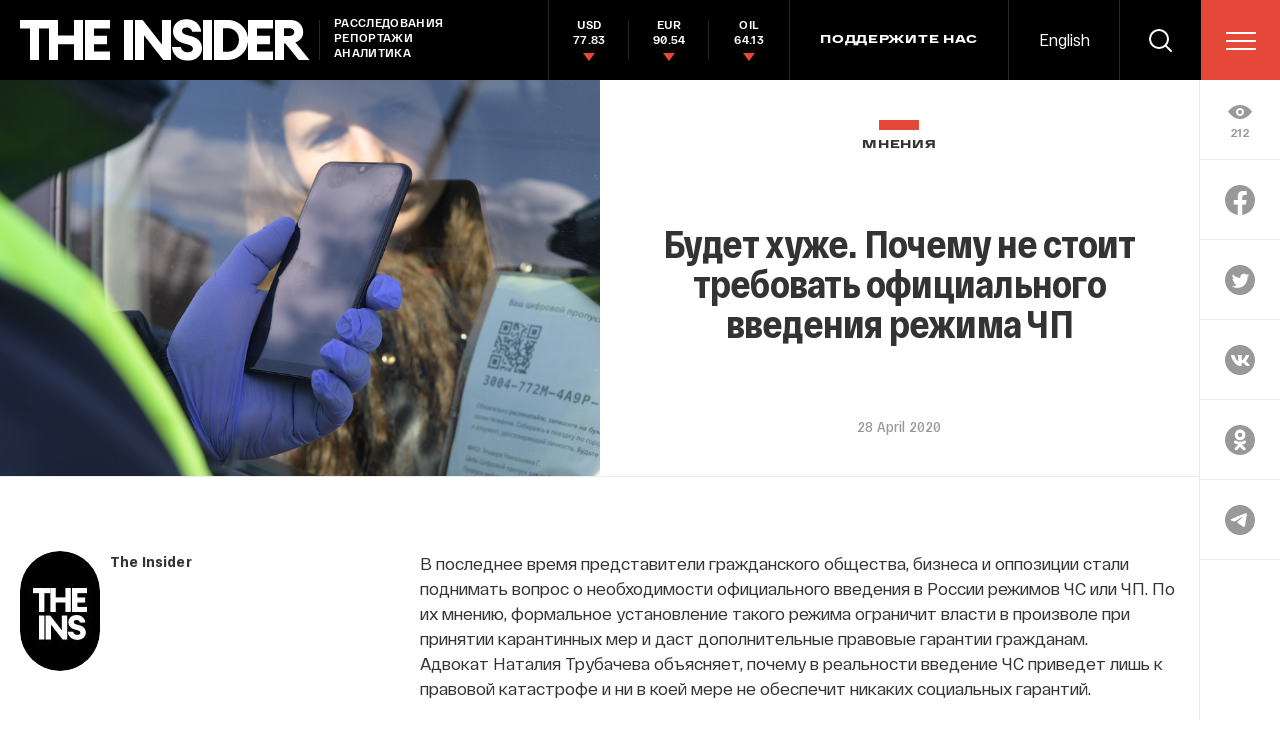

--- FILE ---
content_type: text/html; charset=utf-8
request_url: https://theins.ru/opinions/the-insider/216627
body_size: 52661
content:
<!doctype html>
<html lang="ru" itemscope="itemscope" itemtype="http://schema.org/WebSite">
	<head>
		<title>Будет хуже. Почему не стоит требовать официального введения режима ЧП</title>
<meta charset="UTF-8" />

<link rel="canonical" href="https://theins.ru/opinions/the-insider/216627">

<meta name="viewport" content="width=device-width, maximum-scale=1, initial-scale=1, user-scalable=no" />

<link rel="amphtml" href="https://theins.ru/amp/opinions/the-insider/216627">


<meta http-equiv="X-UA-Compatible" content="IE=edge,chrome=1" />
<meta name="theme-color" content="#ffffff" />

<meta name="robots" content="index,follow" />

<meta name="keywords" content="" />
<meta name="description" content="В последнее время представители гражданского общества, бизнеса и оппозиции стали поднимать вопрос о необходимости официального введения в России режимов ЧС или ЧП" />

<meta itemprop="name" content="Будет хуже. Почему не стоит требовать официального введения режима ЧП" />
<meta itemprop="description" content="В последнее время представители гражданского общества, бизнеса и оппозиции стали поднимать вопрос о необходимости официального введения в России режимов ЧС или ЧП" />
<meta itemprop="image" content="https://theins.ru/storage/post/638/screen20200723-30630-4dhnsd.png?1768655036" />

<meta name="mrc__share_title" content="Будет хуже. Почему не стоит требовать официального введения режима ЧП">

<meta name="twitter:card" content="summary_large_image" />
<meta name="twitter:site" content="" />
<meta name="twitter:creator" content="" />
<meta name="twitter:title" content="Будет хуже. Почему не стоит требовать официального введения режима ЧП" />
<meta name="twitter:description" content="В последнее время представители гражданского общества, бизнеса и оппозиции стали поднимать вопрос о необходимости официального введения в России режимов ЧС или ЧП" />
<meta name="twitter:image" content="https://theins.ru/storage/post/638/screen20200723-30630-4dhnsd.png?1768655036" />

<meta property="og:title" content="Будет хуже. Почему не стоит требовать официального введения режима ЧП" />
<meta property="og:image" content="https://theins.ru/storage/post/638/screen20200723-30630-4dhnsd.png?1768655036" />
<meta property="og:type" content="website" />
<meta property="og:url" content="https://theins.ru/opinions/the-insider/216627" />
<meta property="og:description" content="В последнее время представители гражданского общества, бизнеса и оппозиции стали поднимать вопрос о необходимости официального введения в России режимов ЧС или ЧП" />
<meta property="og:site_name" content="The Insider" />
<meta property="og:locale" content="ru" />

		<link rel="apple-touch-icon" sizes="57x57" href="/apple-icon-57x57.png?v=5314312">
<link rel="apple-touch-icon" sizes="60x60" href="/apple-icon-60x60.png?v=5314312">
<link rel="apple-touch-icon" sizes="72x72" href="/apple-icon-72x72.png?v=5314312">
<link rel="apple-touch-icon" sizes="76x76" href="/apple-icon-76x76.png?v=5314312">
<link rel="apple-touch-icon" sizes="114x114" href="/apple-icon-114x114.png?v=5314312">
<link rel="apple-touch-icon" sizes="120x120" href="/apple-icon-120x120.png?v=5314312">
<link rel="apple-touch-icon" sizes="144x144" href="/apple-icon-144x144.png?v=5314312">
<link rel="apple-touch-icon" sizes="152x152" href="/apple-icon-152x152.png?v=5314312">
<link rel="apple-touch-icon" sizes="180x180" href="/apple-icon-180x180.png?v=5314312">
<link rel="icon" type="image/png" sizes="192x192"  href="/android-icon-192x192.png?v=5314312">
<link rel="icon" type="image/png" sizes="36x36"  href="/android-icon-36x36.png?v=5314312">
<link rel="icon" type="image/png" sizes="48x48"  href="/android-icon-48x48.png?v=5314312">
<link rel="icon" type="image/png" sizes="72x72"  href="/android-icon-72x72.png?v=5314312">
<link rel="icon" type="image/png" sizes="96x96"  href="/android-icon-96x96.png?v=5314312">
<link rel="icon" type="image/png" sizes="144x144"  href="/android-icon-144x144.png?v=5314312">
<link rel="shortcut icon" href="/favicon.ico?v=5314312">
<link rel="icon" type="image/png" sizes="32x32" href="/favicon-32x32.png?v=5314312">
<link rel="icon" type="image/png" sizes="16x16" href="/favicon-16x16.png?v=5314312">
<link rel="icon" type="image/png" sizes="96x96" href="/favicon-96x96.png?v=5314312">
<link rel="icon" type="image/png" sizes="515x515" href="/favicon-515x515.png?v=5314312">
<link rel="mask-icon" href="/safari-pinned-tab.svg?v=5314312" color="#5bbad5">
<link rel="manifest" href="/manifest.json?v=5314312">
<meta name="msapplication-TileColor" content="#ffffff">
<meta name="msapplication-TileImage" content="/ms-icon-144x144.png?v=5314312">
<meta name="theme-color" content="#ffffff">

		
			<link rel="stylesheet" type="text/css" href="/public/assets/application-5eb9b851927570311e6d-app.optimize.css"/>
		
		
			<link rel="stylesheet" type="text/css" href="/public/assets/application-5eb9b851927570311e6d-styles.optimize.css"/>
 		
		<script type="text/javascript" src="/public/assets/modernizr.js" defer="defer"></script>

		<script type="text/javascript">
Array.prototype.includes||Object.defineProperty(Array.prototype,"includes",{value:function(r,e){if(null==this)throw new TypeError('"this" is null or not defined');var t=Object(this),n=t.length>>>0;if(0===n)return!1;var i,o,a=0|e,u=Math.max(0<=a?a:n-Math.abs(a),0);for(;u<n;){if((i=t[u])===(o=r)||"number"==typeof i&&"number"==typeof o&&isNaN(i)&&isNaN(o))return!0;u++}return!1}}); // eslint-disable-line
</script>
		<meta name="state" content="%7B%22main%22%3Anull%2C%22articles%22%3A%7B%22pending%22%3Afalse%2C%22entries%22%3A%7B%22216627%22%3A%7B%22title%22%3A%22%D0%91%D1%83%D0%B4%D0%B5%D1%82%20%D1%85%D1%83%D0%B6%D0%B5.%20%D0%9F%D0%BE%D1%87%D0%B5%D0%BC%D1%83%20%D0%BD%D0%B5%20%D1%81%D1%82%D0%BE%D0%B8%D1%82%20%D1%82%D1%80%D0%B5%D0%B1%D0%BE%D0%B2%D0%B0%D1%82%D1%8C%20%D0%BE%D1%84%D0%B8%D1%86%D0%B8%D0%B0%D0%BB%D1%8C%D0%BD%D0%BE%D0%B3%D0%BE%20%D0%B2%D0%B2%D0%B5%D0%B4%D0%B5%D0%BD%D0%B8%D1%8F%20%D1%80%D0%B5%D0%B6%D0%B8%D0%BC%D0%B0%20%D0%A7%D0%9F%22%2C%22slug%22%3A%22216627%22%2C%22type%22%3A%22Post%3A%3AOpinion%22%2C%22rubrics%22%3A%5B%7B%22title%22%3A%22%D0%9C%D0%BD%D0%B5%D0%BD%D0%B8%D1%8F%22%2C%22slug%22%3A%22opinions%22%7D%5D%2C%22date_from%22%3A%222020-04-28T19%3A05%3A23.000%2B03%3A00%22%2C%22to_columnist%22%3Atrue%2C%22date_modified%22%3A%222020-07-24T00%3A45%3A41.486%2B03%3A00%22%2C%22id%22%3A638%2C%22tags%22%3A%5B%5D%2C%22lead%22%3Anull%2C%22blocks%22%3A%5B%7B%22id%22%3A637%2C%22kind%22%3A%22text%22%2C%22text%22%3A%22%3Cp%3E%D0%92%20%D0%BF%D0%BE%D1%81%D0%BB%D0%B5%D0%B4%D0%BD%D0%B5%D0%B5%20%D0%B2%D1%80%D0%B5%D0%BC%D1%8F%20%D0%BF%D1%80%D0%B5%D0%B4%D1%81%D1%82%D0%B0%D0%B2%D0%B8%D1%82%D0%B5%D0%BB%D0%B8%20%D0%B3%D1%80%D0%B0%D0%B6%D0%B4%D0%B0%D0%BD%D1%81%D0%BA%D0%BE%D0%B3%D0%BE%20%D0%BE%D0%B1%D1%89%D0%B5%D1%81%D1%82%D0%B2%D0%B0%2C%20%D0%B1%D0%B8%D0%B7%D0%BD%D0%B5%D1%81%D0%B0%20%D0%B8%20%D0%BE%D0%BF%D0%BF%D0%BE%D0%B7%D0%B8%D1%86%D0%B8%D0%B8%20%D1%81%D1%82%D0%B0%D0%BB%D0%B8%20%D0%BF%D0%BE%D0%B4%D0%BD%D0%B8%D0%BC%D0%B0%D1%82%D1%8C%20%D0%B2%D0%BE%D0%BF%D1%80%D0%BE%D1%81%20%D0%BE%20%D0%BD%D0%B5%D0%BE%D0%B1%D1%85%D0%BE%D0%B4%D0%B8%D0%BC%D0%BE%D1%81%D1%82%D0%B8%20%D0%BE%D1%84%D0%B8%D1%86%D0%B8%D0%B0%D0%BB%D1%8C%D0%BD%D0%BE%D0%B3%D0%BE%20%D0%B2%D0%B2%D0%B5%D0%B4%D0%B5%D0%BD%D0%B8%D1%8F%20%D0%B2%20%D0%A0%D0%BE%D1%81%D1%81%D0%B8%D0%B8%20%D1%80%D0%B5%D0%B6%D0%B8%D0%BC%D0%BE%D0%B2%20%D0%A7%D0%A1%20%D0%B8%D0%BB%D0%B8%20%D0%A7%D0%9F.%20%D0%9F%D0%BE%20%D0%B8%D1%85%20%D0%BC%D0%BD%D0%B5%D0%BD%D0%B8%D1%8E%2C%20%D1%84%D0%BE%D1%80%D0%BC%D0%B0%D0%BB%D1%8C%D0%BD%D0%BE%D0%B5%C2%A0%D1%83%D1%81%D1%82%D0%B0%D0%BD%D0%BE%D0%B2%D0%BB%D0%B5%D0%BD%D0%B8%D0%B5%20%D1%82%D0%B0%D0%BA%D0%BE%D0%B3%D0%BE%20%D1%80%D0%B5%D0%B6%D0%B8%D0%BC%D0%B0%20%D0%BE%D0%B3%D1%80%D0%B0%D0%BD%D0%B8%D1%87%D0%B8%D1%82%20%D0%B2%D0%BB%D0%B0%D1%81%D1%82%D0%B8%20%D0%B2%20%D0%BF%D1%80%D0%BE%D0%B8%D0%B7%D0%B2%D0%BE%D0%BB%D0%B5%20%D0%BF%D1%80%D0%B8%20%D0%BF%D1%80%D0%B8%D0%BD%D1%8F%D1%82%D0%B8%D0%B8%20%D0%BA%D0%B0%D1%80%D0%B0%D0%BD%D1%82%D0%B8%D0%BD%D0%BD%D1%8B%D1%85%20%D0%BC%D0%B5%D1%80%20%D0%B8%20%D0%B4%D0%B0%D1%81%D1%82%20%D0%B4%D0%BE%D0%BF%D0%BE%D0%BB%D0%BD%D0%B8%D1%82%D0%B5%D0%BB%D1%8C%D0%BD%D1%8B%D0%B5%20%D0%BF%D1%80%D0%B0%D0%B2%D0%BE%D0%B2%D1%8B%D0%B5%20%D0%B3%D0%B0%D1%80%D0%B0%D0%BD%D1%82%D0%B8%D0%B8%20%D0%B3%D1%80%D0%B0%D0%B6%D0%B4%D0%B0%D0%BD%D0%B0%D0%BC.%20%D0%90%D0%B4%D0%B2%D0%BE%D0%BA%D0%B0%D1%82%C2%A0%D0%9D%D0%B0%D1%82%D0%B0%D0%BB%D0%B8%D1%8F%20%D0%A2%D1%80%D1%83%D0%B1%D0%B0%D1%87%D0%B5%D0%B2%D0%B0%C2%A0%D0%BE%D0%B1%D1%8A%D1%8F%D1%81%D0%BD%D1%8F%D0%B5%D1%82%2C%20%D0%BF%D0%BE%D1%87%D0%B5%D0%BC%D1%83%20%D0%B2%20%D1%80%D0%B5%D0%B0%D0%BB%D1%8C%D0%BD%D0%BE%D1%81%D1%82%D0%B8%20%D0%B2%D0%B2%D0%B5%D0%B4%D0%B5%D0%BD%D0%B8%D0%B5%20%D0%A7%D0%A1%20%D0%BF%D1%80%D0%B8%D0%B2%D0%B5%D0%B4%D0%B5%D1%82%20%D0%BB%D0%B8%D1%88%D1%8C%20%D0%BA%20%D0%BF%D1%80%D0%B0%D0%B2%D0%BE%D0%B2%D0%BE%D0%B9%20%D0%BA%D0%B0%D1%82%D0%B0%D1%81%D1%82%D1%80%D0%BE%D1%84%D0%B5%20%D0%B8%20%D0%BD%D0%B8%20%D0%B2%20%D0%BA%D0%BE%D0%B5%D0%B9%20%D0%BC%D0%B5%D1%80%D0%B5%20%D0%BD%D0%B5%20%D0%BE%D0%B1%D0%B5%D1%81%D0%BF%D0%B5%D1%87%D0%B8%D1%82%20%D0%BD%D0%B8%D0%BA%D0%B0%D0%BA%D0%B8%D1%85%20%D1%81%D0%BE%D1%86%D0%B8%D0%B0%D0%BB%D1%8C%D0%BD%D1%8B%D1%85%20%D0%B3%D0%B0%D1%80%D0%B0%D0%BD%D1%82%D0%B8%D0%B9.%3C%2Fp%3E%5Cn%3Cp%3E%D0%9B%D1%8C%D0%B3%D0%BE%D1%82%D1%8B%20%D0%B8%20%D0%B2%D0%BE%D0%B7%D0%BC%D0%B5%D1%89%D0%B5%D0%BD%D0%B8%D0%B5%20%D1%83%D1%89%D0%B5%D1%80%D0%B1%D0%B0%20%D0%BF%D1%80%D0%B8%20%D1%87%D1%80%D0%B5%D0%B7%D0%B2%D1%8B%D1%87%D0%B0%D0%B9%D0%BD%D1%8B%D1%85%20%D1%81%D0%B8%D1%82%D1%83%D0%B0%D1%86%D0%B8%D1%8F%D1%85%20%D0%B2%D0%BE%D0%B7%D0%BC%D0%BE%D0%B6%D0%BD%D1%8B%20%D0%B8%20%D0%B1%D0%B5%D0%B7%20%D0%B2%D0%B2%D0%B5%D0%B4%D0%B5%D0%BD%D0%B8%D0%B9%20%D1%80%D0%B5%D0%B6%D0%B8%D0%BC%D0%B0%20%D0%A7%D0%A1%20%D0%B8%20%D0%A7%D0%9F.%20%D0%98%2C%20%D0%BD%D0%B0%D0%BE%D0%B1%D0%BE%D1%80%D0%BE%D1%82%2C%20%D0%B2%D0%B2%D0%B5%D0%B4%D0%B5%D0%BD%D0%B8%D0%B5%20%D1%80%D0%B5%D0%B6%D0%B8%D0%BC%D0%BE%D0%B2%20%D0%A7%D0%A1%20%D0%B8%D0%BB%D0%B8%20%D0%A7%D0%9F%20%D0%BD%D0%B5%20%D0%BF%D0%BE%D0%B7%D0%B2%D0%BE%D0%BB%D0%B8%D1%82%20%D0%B6%D0%B8%D1%82%D0%B5%D0%BB%D1%8F%D0%BC%20%D1%81%D1%82%D1%80%D0%B0%D0%BD%D1%8B%20%D0%B7%D0%B0%20%D1%87%D1%82%D0%BE-%D0%BB%D0%B8%D0%B1%D0%BE%20%D0%BD%D0%B5%20%D0%BF%D0%BB%D0%B0%D1%82%D0%B8%D1%82%D1%8C%20%E2%80%94%20%D0%BD%D0%B0%D0%BF%D1%80%D0%B8%D0%BC%D0%B5%D1%80%2C%20%D0%B7%D0%B0%20%D0%96%D0%9A%D0%A5.%20%D0%93%D0%BE%D1%81%D1%83%D0%B4%D0%B0%D1%80%D1%81%D1%82%D0%B2%D0%BE%20%D0%BC%D0%BE%D0%B6%D0%B5%D1%82%20%D0%B8%20%D0%B1%D0%B5%D0%B7%20%D0%BE%D0%B1%D1%8A%D1%8F%D0%B2%D0%BB%D0%B5%D0%BD%D0%B8%D1%8F%20%D1%80%D0%B5%D0%B6%D0%B8%D0%BC%D0%B0%20%D1%87%D1%80%D0%B5%D0%B7%D0%B2%D1%8B%D1%87%D0%B0%D0%B9%D0%BD%D0%BE%D0%B9%20%D1%81%D0%B8%D1%82%D1%83%D0%B0%D1%86%D0%B8%D0%B8%2C%20%D0%BF%D1%80%D0%BE%D1%81%D1%82%D0%BE%20%D0%BF%D0%BE%20%D1%84%D0%B0%D0%BA%D1%82%D1%83%20%D0%BD%D0%B0%D1%81%D1%82%D1%83%D0%BF%D0%BB%D0%B5%D0%BD%D0%B8%D1%8F%20%D1%87%D1%80%D0%B5%D0%B7%D0%B2%D1%8B%D1%87%D0%B0%D0%B9%D0%BD%D0%BE%D0%B9%20%D1%81%D0%B8%D1%82%D1%83%D0%B0%D1%86%D0%B8%D0%B8%2C%20%D0%BF%D0%BE%D0%B3%D0%B0%D1%81%D0%B8%D1%82%D1%8C%20%D0%B6%D0%B8%D0%BB%D0%B8%D1%89%D0%BD%D0%BE-%D0%BA%D0%BE%D0%BC%D0%BC%D1%83%D0%BD%D0%B0%D0%BB%D1%8C%D0%BD%D1%8B%D0%B5%20%D1%83%D1%81%D0%BB%D1%83%D0%B3%D0%B8%20%D0%B6%D0%B8%D1%82%D0%B5%D0%BB%D0%B5%D0%B9%2C%20%D0%B5%D1%81%D0%BB%D0%B8%20%D1%8D%D1%82%D0%BE%20%D0%B4%D0%B5%D0%B9%D1%81%D1%82%D0%B2%D0%B8%D1%82%D0%B5%D0%BB%D1%8C%D0%BD%D0%BE%20%D0%BD%D0%B5%D0%BE%D0%B1%D1%85%D0%BE%D0%B4%D0%B8%D0%BC%D0%BE.%20%D0%98%2C%20%D0%BD%D0%B0%D0%BE%D0%B1%D0%BE%D1%80%D0%BE%D1%82%2C%20%D0%BC%D0%BE%D0%B6%D0%BD%D0%BE%20%D0%B2%D0%B2%D0%B5%D1%81%D1%82%D0%B8%20%D1%80%D0%B5%D0%B6%D0%B8%D0%BC%20%D0%B6%D0%B5%D1%81%D1%82%D0%BA%D0%BE%D0%B3%D0%BE%20%D0%A7%D0%9F%20(%D1%81%20%D1%86%D0%B5%D0%BD%D0%B7%D1%83%D1%80%D0%BE%D0%B9%2C%20%D0%B2%D0%BE%D0%B5%D0%BD%D0%BD%D1%8B%D0%BC%D0%B8%20%D0%BF%D0%B0%D1%82%D1%80%D1%83%D0%BB%D1%8F%D0%BC%D0%B8%20%D0%B8%20%D1%82%D0%B0%D0%BA%20%D0%B4%D0%B0%D0%BB%D0%B5%D0%B5)%20%E2%80%94%20%D0%B8%20%D0%B2%D1%81%D0%B5%20%D1%80%D0%B0%D0%B2%D0%BD%D0%BE%20%D0%BF%D1%80%D0%B8%D0%B4%D0%B5%D1%82%D1%81%D1%8F%20%D0%BF%D0%BB%D0%B0%D1%82%D0%B8%D1%82%D1%8C%20%D0%B7%D0%B0%20%D0%B2%D1%81%D0%B5%20%D0%BA%D1%80%D0%B5%D0%B4%D0%B8%D1%82%D1%8B%20%D0%B8%20%D1%83%D1%81%D0%BB%D1%83%D0%B3%D0%B8.%20%D0%92%D0%BE%D0%B7%D0%BC%D0%BE%D0%B6%D0%BD%D0%BE%2C%20%D0%B3%D0%BE%D1%81%D1%83%D0%B4%D0%B0%D1%80%D1%81%D1%82%D0%B2%D0%BE%20%D0%BF%D1%80%D0%B5%D0%B4%D0%BE%D1%81%D1%82%D0%B0%D0%B2%D0%B8%D1%82%20%D0%BE%D1%82%D1%81%D1%80%D0%BE%D1%87%D0%BA%D1%83.%20%D0%9C%D0%BE%D0%B6%D0%B5%D1%82%20%D0%B1%D1%8B%D1%82%D1%8C%2C%20%D1%81%20%D0%B6%D0%B8%D1%82%D0%B5%D0%BB%D0%B5%D0%B9%20%D0%BD%D0%B5%20%D0%B1%D1%83%D0%B4%D1%83%D1%82%20%D0%B2%D0%B7%D0%B8%D0%BC%D0%B0%D1%82%D1%8C%20%D0%BF%D0%B5%D0%BD%D0%B8%20%D0%B8%20%D1%88%D1%82%D1%80%D0%B0%D1%84%D1%8B.%20%D0%9D%D0%BE%20%D1%81%D0%B0%D0%BC%D0%B8%20%D0%BF%D0%BE%20%D1%81%D0%B5%D0%B1%D0%B5%20%D0%BB%D1%8C%D0%B3%D0%BE%D1%82%D1%8B%20%D0%BF%D1%80%D0%BE%D1%81%D1%82%D0%BE%20%D1%82%D0%B0%D0%BA%20%D0%B8%D0%B7%20%D0%B2%D0%BE%D0%B7%D0%B4%D1%83%D1%85%D0%B0%20%D0%BD%D0%B5%20%D0%BF%D0%BE%D1%8F%D0%B2%D1%8F%D1%82%D1%81%D1%8F.%3C%2Fp%3E%5Cn%3Cp%3E%D0%92%D0%B2%D0%B5%D0%B4%D0%B5%D0%BD%D0%B8%D0%B5%20%D0%A7%D0%9F%20%E2%80%94%20%D1%8D%D1%82%D0%BE%20%D0%BD%D0%B5%20%D0%B0%D0%B2%D1%82%D0%BE%D0%BC%D0%B0%D1%82%D0%B8%D1%87%D0%B5%D1%81%D0%BA%D0%BE%D0%B5%20%D0%BF%D1%80%D0%B8%D0%B7%D0%BD%D0%B0%D0%BD%D0%B8%D0%B5%20%D1%81%D0%B8%D1%82%D1%83%D0%B0%D1%86%D0%B8%D0%B8%20%D1%84%D0%BE%D1%80%D1%81-%D0%BC%D0%B0%D0%B6%D0%BE%D1%80%D0%BE%D0%BC%20(%D0%BE%D0%B1%D1%81%D1%82%D0%BE%D1%8F%D1%82%D0%B5%D0%BB%D1%8C%D1%81%D1%82%D0%B2%D0%B0%20%D0%BD%D0%B5%D0%BF%D1%80%D0%B5%D0%BE%D0%B4%D0%BE%D0%BB%D0%B8%D0%BC%D0%BE%D0%B9%20%D1%81%D0%B8%D0%BB%D1%8B).%20%D0%92%20%D0%BD%D0%B0%D1%81%D1%82%D0%BE%D1%8F%D1%89%D0%B8%D0%B9%20%D0%BC%D0%BE%D0%BC%D0%B5%D0%BD%D1%82%20%D1%84%D0%BE%D1%80%D1%81-%D0%BC%D0%B0%D0%B6%D0%BE%D1%80%20%D1%83%D1%81%D1%82%D0%B0%D0%BD%D0%B0%D0%B2%D0%BB%D0%B8%D0%B2%D0%B0%D0%B5%D1%82%20%D0%A2%D0%BE%D1%80%D0%B3%D0%BE%D0%B2%D0%BE-%D0%BF%D1%80%D0%BE%D0%BC%D1%8B%D1%88%D0%BB%D0%B5%D0%BD%D0%BD%D0%B0%D1%8F%20%D0%BF%D0%B0%D0%BB%D0%B0%D1%82%D0%B0%20(%D0%A2%D0%9F%D0%9F).%20%D0%9E%D0%BD%D0%B0%20%D0%B2%D1%8B%D0%B4%D0%B0%D0%B5%D1%82%20%D1%81%D0%BE%D0%BE%D1%82%D0%B2%D0%B5%D1%82%D1%81%D1%82%D0%B2%D1%83%D1%8E%D1%89%D0%B8%D0%B9%20%D1%81%D0%B5%D1%80%D1%82%D0%B8%D1%84%D0%B8%D0%BA%D0%B0%D1%82%2C%20%D1%80%D0%B0%D1%81%D1%81%D0%BC%D0%BE%D1%82%D1%80%D0%B5%D0%B2%20%D0%BF%D0%BE%D0%B4%D0%B0%D0%BD%D0%BD%D1%8B%D0%B9%20%D0%B7%D0%B0%D1%8F%D0%B2%D0%B8%D1%82%D0%B5%D0%BB%D0%B5%D0%BC%20%D0%BD%D0%B5%D0%BE%D0%B1%D1%85%D0%BE%D0%B4%D0%B8%D0%BC%D1%8B%D0%B9%20%D0%BF%D0%B0%D0%BA%D0%B5%D1%82%20%D0%B4%D0%BE%D0%BA%D1%83%D0%BC%D0%B5%D0%BD%D1%82%D0%BE%D0%B2.%20%D0%9D%D0%BE%20%D0%B4%D0%B0%D0%B6%D0%B5%20%D0%B2%20%D1%83%D1%81%D0%BB%D0%BE%D0%B2%D0%B8%D1%8F%D1%85%20%D0%BF%D0%B0%D0%BD%D0%B4%D0%B5%D0%BC%D0%B8%D0%B8%20%D0%A2%D0%9F%D0%9F%20%D0%B4%D0%B0%D0%BB%D0%B5%D0%BA%D0%BE%20%D0%BD%D0%B5%20%D0%B2%20%D0%BA%D0%B0%D0%B6%D0%B4%D0%BE%D0%BC%20%D1%81%D0%BB%D1%83%D1%87%D0%B0%D0%B5%20%D0%BF%D1%80%D0%B8%D0%B7%D0%BD%D0%B0%D0%B5%D1%82%2C%20%D1%87%D1%82%D0%BE%20%D0%BD%D0%B0%D1%81%D1%82%D1%83%D0%BF%D0%B8%D0%BB%20%D1%84%D0%BE%D1%80%D1%81-%D0%BC%D0%B0%D0%B6%D0%BE%D1%80.%20%D0%9D%D0%B0%20%D0%B4%D0%B0%D0%BD%D0%BD%D1%8B%D0%B9%20%D0%BC%D0%BE%D0%BC%D0%B5%D0%BD%D1%82%20%D0%BE%D0%BD%D0%B0%20%3Ca%20href%3D%5C%22https%3A%2F%2Fpravo.ru%2Fnews%2F220286%2F%5C%22%3E%D0%B2%D1%8B%D0%BD%D0%B5%D1%81%D0%BB%D0%B0%3C%2Fa%3E%20%D0%B2%D1%81%D0%B5%D0%B3%D0%BE%20%D0%BF%D1%80%D0%B8%D0%BC%D0%B5%D1%80%D0%BD%D0%BE%205%25%20%D0%BF%D0%BE%D0%BB%D0%BE%D0%B6%D0%B8%D1%82%D0%B5%D0%BB%D1%8C%D0%BD%D1%8B%D1%85%20%D0%B7%D0%B0%D0%BA%D0%BB%D1%8E%D1%87%D0%B5%D0%BD%D0%B8%D0%B9.%3C%2Fp%3E%5Cn%3Cp%3E%D0%A1%D0%B5%D0%B9%D1%87%D0%B0%D1%81%20%D1%83%D0%B6%D0%B5%20%D0%B2%20%D1%81%D1%83%D0%B4%D0%B5%20%D0%B2%D0%BE%D0%B7%D0%BC%D0%BE%D0%B6%D0%BD%D0%BE%20%D1%81%D1%81%D1%8B%D0%BB%D0%B0%D1%82%D1%8C%D1%81%D1%8F%20%D0%BD%D0%B0%20%D1%84%D0%BE%D1%80%D1%81-%D0%BC%D0%B0%D0%B6%D0%BE%D1%80%2C%20%D0%BD%D0%BE%20%D1%8D%D1%82%D0%BE%20%D0%BD%D0%B5%20%D0%B7%D0%BD%D0%B0%D1%87%D0%B8%D1%82%2C%20%D1%87%D1%82%D0%BE%20%D1%81%D1%83%D0%B4%20%D1%81%20%D0%92%D0%B0%D0%BC%D0%B8%20%D1%81%D0%BE%D0%B3%D0%BB%D0%B0%D1%81%D0%B8%D1%82%D1%81%D1%8F.%20%D0%9F%D1%80%D0%B8%D1%87%D0%B5%D0%BC%20%D0%B4%D0%B0%D0%B6%D0%B5%20%D0%B2%20%D1%82%D0%BE%D0%BC%20%D1%81%D0%BB%D1%83%D1%87%D0%B0%D0%B5%2C%20%D0%B5%D1%81%D0%BB%D0%B8%20%3Ca%20href%3D%5C%22http%3A%2F%2Fbase.garant.ru%2F73924465%2F%5C%22%3E%D0%B1%D1%83%D0%B4%D0%B5%D1%82%3C%2Fa%3E%20%D0%B2%D0%B2%D0%B5%D0%B4%D0%B5%D0%BD%20%D1%80%D0%B5%D0%B6%D0%B8%D0%BC%20%D0%A7%D0%9F.%3C%2Fp%3E%5Cn%3Cp%3E%D0%92%D0%B2%D0%B5%D0%B4%D0%B5%D0%BD%D0%B8%D0%B5%20%D1%87%D1%80%D0%B5%D0%B7%D0%B2%D1%8B%D1%87%D0%B0%D0%B9%D0%BD%D0%BE%D0%B3%D0%BE%20%D0%BF%D0%BE%D0%BB%D0%BE%D0%B6%D0%B5%D0%BD%D0%B8%D1%8F%20%D0%BD%D0%B5%20%D0%B2%D0%BB%D0%B8%D1%8F%D0%B5%D1%82%20%D0%BD%D0%B0%20%D0%B2%D0%BE%D0%B7%D0%BC%D0%B5%D1%89%D0%B5%D0%BD%D0%B8%D0%B5%20%D1%83%D1%89%D0%B5%D1%80%D0%B1%D0%B0.%20%D0%9E%D0%BD%20%D0%B4%D0%BE%D0%BB%D0%B6%D0%B5%D0%BD%20%D0%B1%D1%8B%D1%82%D1%8C%20%D0%BE%D0%B1%D1%8F%D0%B7%D0%B0%D1%82%D0%B5%D0%BB%D1%8C%D0%BD%D0%BE%20%D0%BA%D0%BE%D0%BC%D0%BF%D0%B5%D0%BD%D1%81%D0%B8%D1%80%D0%BE%D0%B2%D0%B0%D0%BD%2C%20%D0%B5%D1%81%D0%BB%D0%B8%20%D1%8F%D0%B2%D0%BB%D1%8F%D0%B5%D1%82%D1%81%D1%8F%20%D1%81%D0%BB%D0%B5%D0%B4%D1%81%D1%82%D0%B2%D0%B8%D0%B5%D0%BC%20%D0%BD%D0%B5%D0%B7%D0%B0%D0%BA%D0%BE%D0%BD%D0%BD%D1%8B%D1%85%20%D0%B4%D0%B5%D0%B9%D1%81%D1%82%D0%B2%D0%B8%D0%B9%20%D0%B3%D0%BE%D1%81%D1%83%D0%B4%D0%B0%D1%80%D1%81%D1%82%D0%B2%D0%B0%20%D0%B8%D0%BB%D0%B8%20%D1%81%D0%BB%D0%B5%D0%B4%D1%81%D1%82%D0%B2%D0%B8%D0%B5%D0%BC%20%D1%81%D0%B0%D0%BD%D0%B8%D1%82%D0%B0%D1%80%D0%BD%D0%BE-%D1%8D%D0%BF%D0%B8%D0%B4%D0%B5%D0%BC%D0%B8%D0%BE%D0%BB%D0%BE%D0%B3%D0%B8%D1%87%D0%B5%D1%81%D0%BA%D0%B8%D1%85%20%D0%BC%D0%B5%D1%80%D0%BE%D0%BF%D1%80%D0%B8%D1%8F%D1%82%D0%B8%D0%B9.%20%D0%9D%D0%BE%20%D0%BF%D1%80%D1%8F%D0%BC%D0%BE%D0%B9%20%D1%83%D1%89%D0%B5%D1%80%D0%B1%20%D0%BD%D0%B5%20%D1%80%D0%B0%D0%B2%D0%B5%D0%BD%20%D1%83%D0%BF%D1%83%D1%89%D0%B5%D0%BD%D0%BD%D0%BE%D0%B9%20%D0%B2%D1%8B%D0%B3%D0%BE%D0%B4%D0%B5.%20%D0%92%D0%BE%D0%B7%D0%BC%D0%B5%D1%89%D0%B0%D1%82%D1%8C%20%D1%83%D0%BF%D1%83%D1%89%D0%B5%D0%BD%D0%BD%D1%83%D1%8E%20%D0%B2%D1%8B%D0%B3%D0%BE%D0%B4%D1%83%20%D0%BD%D0%B8%D0%BA%D1%82%D0%BE%20%D0%BD%D0%B5%20%D0%B1%D1%83%D0%B4%D0%B5%D1%82.%3C%2Fp%3E%5Cn%3Cp%3E%D0%92%D0%B5%D0%B4%D0%B5%D0%BD%D0%B8%D0%B5%20%D1%80%D0%B5%D0%B6%D0%B8%D0%BC%D0%B0%20%D0%A7%D0%9F%20%3Ca%20href%3D%5C%22https%3A%2F%2Fwww.consultant.ru%2Fdocument%2Fcons_doc_LAW_31866%2Febb0d572b1c5233c237e04fe0489decb4b818960%2F%5C%22%3E%D0%BF%D1%80%D0%B5%D0%B4%D0%BF%D0%BE%D0%BB%D0%B0%D0%B3%D0%B0%D0%B5%D1%82%3C%2Fa%3E%20%D1%86%D0%B5%D0%BB%D1%8B%D0%B9%20%D1%80%D1%8F%D0%B4%20%D0%BE%D0%B3%D1%80%D0%B0%D0%BD%D0%B8%D1%87%D0%B5%D0%BD%D0%B8%D0%B9.%3C%2Fp%3E%5Cn%3Cp%3E%D0%92%D0%BE-%D0%BF%D0%B5%D1%80%D0%B2%D1%8B%D1%85%2C%20%D1%8D%D1%82%D0%BE%20%D0%BE%D0%B3%D1%80%D0%B0%D0%BD%D0%B8%D1%87%D0%B5%D0%BD%D0%B8%D1%8F%20%D0%BE%D0%B1%D1%89%D0%B5%D0%B3%D0%BE%20%D1%85%D0%B0%D1%80%D0%B0%D0%BA%D1%82%D0%B5%D1%80%D0%B0%3A%3C%2Fp%3E%5Cn%3Cp%20style%3D%5C%22padding-left%3A%2030px%3B%5C%22%3E%E2%80%94%20%D0%BF%D1%80%D0%B8%D0%BE%D1%81%D1%82%D0%B0%D0%BD%D0%BE%D0%B2%D0%BA%D0%B0%20%D0%BF%D0%BE%D0%BB%D0%BD%D0%BE%D0%BC%D0%BE%D1%87%D0%B8%D0%B9%20%D1%80%D0%B5%D0%B3%D0%B8%D0%BE%D0%BD%D0%B0%D0%BB%D1%8C%D0%BD%D1%8B%D1%85%20%D0%B8%20%D0%BC%D0%B5%D1%81%D1%82%D0%BD%D1%8B%D1%85%20%D0%B2%D0%BB%D0%B0%D1%81%D1%82%D0%B5%D0%B9%20%D0%B8%20%D0%B4%D0%B5%D0%B9%D1%81%D1%82%D0%B2%D0%B8%D1%8F%20%D1%80%D0%B5%D0%B3%D0%B8%D0%BE%D0%BD%D0%B0%D0%BB%D1%8C%D0%BD%D1%8B%D1%85%20%D0%B8%20%D0%BC%D0%B5%D1%81%D1%82%D0%BD%D1%8B%D1%85%20%D0%B7%D0%B0%D0%BA%D0%BE%D0%BD%D0%BE%D0%B2%2C%20%D0%BF%D1%80%D0%BE%D1%82%D0%B8%D0%B2%D0%BE%D1%80%D0%B5%D1%87%D0%B0%D1%89%D0%B8%D1%85%20%D1%83%D0%BA%D0%B0%D0%B7%D1%83%20%D0%BE%20%D1%87%D1%80%D0%B5%D0%B7%D0%B2%D1%8B%D1%87%D0%B0%D0%B9%D0%BD%D0%BE%D0%BC%20%D0%BF%D0%BE%D0%BB%D0%BE%D0%B6%D0%B5%D0%BD%D0%B8%D0%B8%3B%3C%2Fp%3E%5Cn%3Cp%20style%3D%5C%22padding-left%3A%2030px%3B%5C%22%3E%E2%80%94%20%D0%BE%D0%B3%D1%80%D0%B0%D0%BD%D0%B8%D1%87%D0%B5%D0%BD%D0%B8%D0%B5%20%D1%81%D0%B2%D0%BE%D0%B1%D0%BE%D0%B4%D1%8B%20%D0%BF%D0%B5%D1%80%D0%B5%D0%B4%D0%B2%D0%B8%D0%B6%D0%B5%D0%BD%D0%B8%D1%8F%2C%20%D0%B2%D1%8A%D0%B5%D0%B7%D0%B4%D0%B0%20%D0%B8%20%D0%B2%D1%8B%D0%B5%D0%B7%D0%B4%D0%B0%2C%20%D0%B4%D0%BE%D1%80%D0%BE%D0%B6%D0%BD%D0%BE%D0%B3%D0%BE%20%D0%B4%D0%B2%D0%B8%D0%B6%D0%B5%D0%BD%D0%B8%D1%8F%2C%20%D0%B4%D0%BE%D1%81%D0%BC%D0%BE%D1%82%D1%80%20%D1%82%D1%80%D0%B0%D0%BD%D1%81%D0%BF%D0%BE%D1%80%D1%82%D0%BD%D1%8B%D1%85%20%D1%81%D1%80%D0%B5%D0%B4%D1%81%D1%82%D0%B2%3B%3C%2Fp%3E%5Cn%3Cp%20style%3D%5C%22padding-left%3A%2030px%3B%5C%22%3E%E2%80%94%20%D1%83%D1%81%D0%B8%D0%BB%D0%B5%D0%BD%D0%B8%D0%B5%20%D0%BE%D1%85%D1%80%D0%B0%D0%BD%D1%8B%20%D0%BE%D0%B1%D1%89%D0%B5%D1%81%D1%82%D0%B2%D0%B5%D0%BD%D0%BD%D0%BE%D0%B3%D0%BE%20%D0%BF%D0%BE%D1%80%D1%8F%D0%B4%D0%BA%D0%B0%20%D0%B8%20%D0%BA%D1%80%D0%B8%D1%82%D0%B8%D1%87%D0%B5%D1%81%D0%BA%D0%BE%D0%B9%20%D0%B8%D0%BD%D1%84%D1%80%D0%B0%D1%81%D1%82%D1%80%D1%83%D0%BA%D1%82%D1%83%D1%80%D1%8B%2C%20%D0%BE%D1%81%D1%82%D0%B0%D0%BD%D0%BE%D0%B2%D0%BA%D0%B0%20%D0%BE%D0%BF%D0%B0%D1%81%D0%BD%D1%8B%D1%85%20%D0%BF%D1%80%D0%BE%D0%B8%D0%B7%D0%B2%D0%BE%D0%B4%D1%81%D1%82%D0%B2%3B%3C%2Fp%3E%5Cn%3Cp%20style%3D%5C%22padding-left%3A%2030px%3B%5C%22%3E%E2%80%94%20%D0%BE%D0%B3%D1%80%D0%B0%D0%BD%D0%B8%D1%87%D0%B5%D0%BD%D0%B8%D0%B5%20%D1%8D%D0%BA%D0%BE%D0%BD%D0%BE%D0%BC%D0%B8%D1%87%D0%B5%D1%81%D0%BA%D0%BE%D0%B9%20%D0%B8%20%D1%84%D0%B8%D0%BD%D0%B0%D0%BD%D1%81%D0%BE%D0%B2%D0%BE%D0%B9%20%D0%B4%D0%B5%D1%8F%D1%82%D0%B5%D0%BB%D1%8C%D0%BD%D0%BE%D1%81%D1%82%D0%B8%2C%20%D0%BE%D1%81%D0%BE%D0%B1%D1%8B%D0%B9%20%D0%BF%D0%BE%D1%80%D1%8F%D0%B4%D0%BE%D0%BA%20%D0%BE%D0%B1%D0%BE%D1%80%D0%BE%D1%82%D0%B0%20%D0%BF%D1%80%D0%BE%D0%B4%D0%BE%D0%B2%D0%BE%D0%BB%D1%8C%D1%81%D1%82%D0%B2%D0%B8%D1%8F%20%D0%B8%20%D0%BF%D1%80%D0%B5%D0%B4%D0%BC%D0%B5%D1%82%D0%BE%D0%B2%20%D0%BF%D0%B5%D1%80%D0%B2%D0%BE%D0%B9%20%D0%BD%D0%B5%D0%BE%D0%B1%D1%85%D0%BE%D0%B4%D0%B8%D0%BC%D0%BE%D1%81%D1%82%D0%B8%3B%3C%2Fp%3E%5Cn%3Cp%20style%3D%5C%22padding-left%3A%2030px%3B%5C%22%3E%E2%80%94%20%D0%B7%D0%B0%D0%BF%D1%80%D0%B5%D1%82%20%D0%BC%D0%B0%D1%81%D1%81%D0%BE%D0%B2%D1%8B%D1%85%20%D0%BC%D0%B5%D1%80%D0%BE%D0%BF%D1%80%D0%B8%D1%8F%D1%82%D0%B8%D0%B9%20%D0%B8%20%D0%B7%D0%B0%D0%B1%D0%B0%D1%81%D1%82%D0%BE%D0%B2%D0%BE%D0%BA%3B%3C%2Fp%3E%5Cn%3Cp%20style%3D%5C%22padding-left%3A%2030px%3B%5C%22%3E%E2%80%94%20%D1%8D%D0%B2%D0%B0%D0%BA%D1%83%D0%B0%D1%86%D0%B8%D1%8F%20%D1%86%D0%B5%D0%BD%D0%BD%D0%BE%D1%81%D1%82%D0%B5%D0%B9%2C%20%D0%B5%D1%81%D0%BB%D0%B8%20%D0%B5%D1%81%D1%82%D1%8C%20%D1%80%D0%B5%D0%B0%D0%BB%D1%8C%D0%BD%D0%B0%D1%8F%20%D1%83%D0%B3%D1%80%D0%BE%D0%B7%D0%B0%20%D0%B8%D1%85%20%D0%BF%D0%BE%D1%85%D0%B8%D1%89%D0%B5%D0%BD%D0%B8%D1%8F%20%D0%B8%D0%BB%D0%B8%20%D0%BF%D0%BE%D0%B2%D1%80%D0%B5%D0%B6%D0%B4%D0%B5%D0%BD%D0%B8%D1%8F.%3C%2Fp%3E%5Cn%3Cp%3E%D0%92%D0%BE-%D0%B2%D1%82%D0%BE%D1%80%D1%8B%D1%85%2C%20%D1%8D%D1%82%D0%BE%20%D0%BE%D0%B3%D1%80%D0%B0%D0%BD%D0%B8%D1%87%D0%B5%D0%BD%D0%B8%D1%8F%20%D0%B2%20%D1%81%D0%BB%D1%83%D1%87%D0%B0%D0%B5%20%D0%B1%D0%B5%D1%81%D0%BF%D0%BE%D1%80%D1%8F%D0%B4%D0%BA%D0%BE%D0%B2%20%D0%B8%D0%BB%D0%B8%20%D0%BF%D0%BE%D0%BF%D1%8B%D1%82%D0%BA%D0%B8%20%D0%B3%D0%BE%D1%81%D1%83%D0%B4%D0%B0%D1%80%D1%81%D1%82%D0%B2%D0%B5%D0%BD%D0%BD%D0%BE%D0%B3%D0%BE%20%D0%BF%D0%B5%D1%80%D0%B5%D0%B2%D0%BE%D1%80%D0%BE%D1%82%D0%B0%3A%3C%2Fp%3E%5Cn%3Cp%20style%3D%5C%22padding-left%3A%2030px%3B%5C%22%3E%E2%80%94%20%D0%BA%D0%BE%D0%BC%D0%B5%D0%BD%D0%B4%D0%B0%D0%BD%D1%82%D1%81%D0%BA%D0%B8%D0%B9%20%D1%87%D0%B0%D1%81%2C%20%D0%B2%D1%8B%D0%B4%D0%B2%D0%BE%D1%80%D0%B5%D0%BD%D0%B8%D0%B5%20%D0%B8%D0%BD%D0%BE%D0%B3%D0%BE%D1%80%D0%BE%D0%B4%D0%BD%D0%B8%D1%85%20%D0%BD%D0%B0%D1%80%D1%83%D1%88%D0%B8%D1%82%D0%B5%D0%BB%D0%B5%D0%B9%20%D1%80%D0%B5%D0%B6%D0%B8%D0%BC%D0%B0%3B%3C%2Fp%3E%5Cn%3Cp%20style%3D%5C%22padding-left%3A%2030px%3B%5C%22%3E%E2%80%94%20%D1%86%D0%B5%D0%BD%D0%B7%D1%83%D1%80%D0%B0%3B%3C%2Fp%3E%5Cn%3Cp%20style%3D%5C%22padding-left%3A%2030px%3B%5C%22%3E%E2%80%94%20%D0%BF%D1%80%D0%BE%D0%B2%D0%B5%D1%80%D0%BA%D0%B8%20%D0%B4%D0%BE%D0%BA%D1%83%D0%BC%D0%B5%D0%BD%D1%82%D0%BE%D0%B2%2C%20%D0%BB%D0%B8%D1%87%D0%BD%D1%8B%D1%85%20%D0%B2%D0%B5%D1%89%D0%B5%D0%B9%2C%20%D1%82%D1%80%D0%B0%D0%BD%D1%81%D0%BF%D0%BE%D1%80%D1%82%D0%BD%D1%8B%D1%85%20%D1%81%D1%80%D0%B5%D0%B4%D1%81%D1%82%D0%B2%20%D0%B8%20%D0%B6%D0%B8%D0%BB%D1%8C%D1%8F%3B%3C%2Fp%3E%5Cn%3Cp%20style%3D%5C%22padding-left%3A%2030px%3B%5C%22%3E%E2%80%94%20%D0%BE%D0%B3%D1%80%D0%B0%D0%BD%D0%B8%D1%87%D0%B5%D0%BD%D0%B8%D0%B5%20%D0%BF%D1%80%D0%BE%D0%B4%D0%B0%D0%B6%D0%B8%20%D0%BE%D1%80%D1%83%D0%B6%D0%B8%D1%8F%2C%20%D0%BE%D0%BF%D0%B0%D1%81%D0%BD%D1%8B%D1%85%20%D0%B2%D0%B5%D1%89%D0%B5%D1%81%D1%82%D0%B2%2C%20%D0%BD%D0%B0%D1%80%D0%BA%D0%BE%D1%82%D0%B8%D0%BA%D0%BE%D0%B2%2C%20%D0%BB%D0%B5%D0%BA%D0%B0%D1%80%D1%81%D1%82%D0%B2%20%D0%B8%20%D0%B0%D0%BB%D0%BA%D0%BE%D0%B3%D0%BE%D0%BB%D1%8F%2C%20%D0%B8%D1%85%20%D0%B2%D1%80%D0%B5%D0%BC%D0%B5%D0%BD%D0%BD%D0%BE%D0%B5%20%D0%B8%D0%B7%D1%8A%D1%8F%D1%82%D0%B8%D0%B5%20%D1%83%20%D0%B3%D1%80%D0%B0%D0%B6%D0%B4%D0%B0%D0%BD%3B%3C%2Fp%3E%5Cn%3Cp%20style%3D%5C%22padding-left%3A%2030px%3B%5C%22%3E%E2%80%94%20%D0%BF%D1%80%D0%BE%D0%B4%D0%BB%D0%B5%D0%BD%D0%B8%D0%B5%20%D0%B0%D1%80%D0%B5%D1%81%D1%82%D0%B0%20%D0%BF%D0%BE%D0%B4%D0%BE%D0%B7%D1%80%D0%B5%D0%B2%D0%B0%D0%B5%D0%BC%D1%8B%D0%BC%20%D0%B2%20%D0%BE%D1%81%D0%BE%D0%B1%D0%BE%20%D1%82%D1%8F%D0%B6%D0%BA%D0%B8%D1%85%20%D0%BF%D1%80%D0%B5%D1%81%D1%82%D1%83%D0%BF%D0%BB%D0%B5%D0%BD%D0%B8%D1%8F%D1%85%20%E2%80%94%20%D0%BD%D0%B0%20%D0%B2%D0%B5%D1%81%D1%8C%20%D1%81%D1%80%D0%BE%D0%BA%20%D0%B4%D0%B5%D0%B9%D1%81%D1%82%D0%B2%D0%B8%D1%8F%20%D1%87%D1%80%D0%B5%D0%B7%D0%B2%D1%8B%D1%87%D0%B0%D0%B9%D0%BD%D0%BE%D0%B3%D0%BE%20%D0%BF%D0%BE%D0%BB%D0%BE%D0%B6%D0%B5%D0%BD%D0%B8%D1%8F.%3C%2Fp%3E%5Cn%3Cp%3E%D0%92-%D1%82%D1%80%D0%B5%D1%82%D1%8C%D0%B8%D1%85%2C%20%D1%8D%D1%82%D0%BE%20%D0%BE%D0%B3%D1%80%D0%B0%D0%BD%D0%B8%D1%87%D0%B5%D0%BD%D0%B8%D1%8F%20%D0%B2%20%D1%81%D0%BB%D1%83%D1%87%D0%B0%D0%B5%20%D1%81%D1%82%D0%B8%D1%85%D0%B8%D0%B9%D0%BD%D1%8B%D1%85%20%D0%B8%D0%BB%D0%B8%20%D1%82%D0%B5%D1%85%D0%BD%D0%BE%D0%B3%D0%B5%D0%BD%D0%BD%D1%8B%D1%85%20%D0%BA%D0%B0%D1%82%D0%B0%D1%81%D1%82%D1%80%D0%BE%D1%84%3A%3C%2Fp%3E%5Cn%3Cp%20style%3D%5C%22padding-left%3A%2030px%3B%5C%22%3E%E2%80%94%20%D0%B2%D1%80%D0%B5%D0%BC%D0%B5%D0%BD%D0%BD%D0%BE%D0%B5%20%D0%BE%D1%82%D1%81%D0%B5%D0%BB%D0%B5%D0%BD%D0%B8%D0%B5%20%D0%B2%20%D0%B1%D0%B5%D0%B7%D0%BE%D0%BF%D0%B0%D1%81%D0%BD%D1%8B%D0%B5%20%D1%80%D0%B0%D0%B9%D0%BE%D0%BD%D1%8B%3B%3C%2Fp%3E%5Cn%3Cp%20style%3D%5C%22padding-left%3A%2030px%3B%5C%22%3E%E2%80%94%20%D0%BA%D0%B0%D1%80%D0%B0%D0%BD%D1%82%D0%B8%D0%BD%3B%3C%2Fp%3E%5Cn%3Cp%20style%3D%5C%22padding-left%3A%2030px%3B%5C%22%3E%E2%80%94%20%D0%BC%D0%BE%D0%B1%D0%B8%D0%BB%D0%B8%D0%B7%D0%B0%D1%86%D0%B8%D1%8F%20%D0%BB%D1%8E%D0%B1%D1%8B%D1%85%20%D0%BE%D1%80%D0%B3%D0%B0%D0%BD%D0%B8%D0%B7%D0%B0%D1%86%D0%B8%D0%B9%20%D0%B8%20%D0%B8%D1%85%20%D0%BF%D0%B5%D1%80%D0%B5%D0%BE%D1%80%D0%B8%D0%B5%D0%BD%D1%82%D0%B0%D1%86%D0%B8%D1%8F%20%D0%B4%D0%BB%D1%8F%20%D0%BD%D1%83%D0%B6%D0%B4%20%D1%87%D1%80%D0%B5%D0%B7%D0%B2%D1%8B%D1%87%D0%B0%D0%B9%D0%BD%D0%BE%D0%B3%D0%BE%20%D0%BF%D0%BE%D0%BB%D0%BE%D0%B6%D0%B5%D0%BD%D0%B8%D1%8F%3B%3C%2Fp%3E%5Cn%3Cp%20style%3D%5C%22padding-left%3A%2030px%3B%5C%22%3E%E2%80%94%20%D0%BE%D1%82%D1%81%D1%82%D1%80%D0%B0%D0%BD%D0%B5%D0%BD%D0%B8%D0%B5%20%D1%80%D1%83%D0%BA%D0%BE%D0%B2%D0%BE%D0%B4%D0%B8%D1%82%D0%B5%D0%BB%D0%B5%D0%B9%20%D0%B3%D0%BE%D1%81%D1%83%D0%B4%D0%B0%D1%80%D1%81%D1%82%D0%B2%D0%B5%D0%BD%D0%BD%D1%8B%D1%85%20%D0%BE%D1%80%D0%B3%D0%B0%D0%BD%D0%B8%D0%B7%D0%B0%D1%86%D0%B8%D0%B9%2C%20%D0%BD%D0%B5%D1%81%D0%BF%D0%BE%D1%81%D0%BE%D0%B1%D0%BD%D1%8B%D1%85%20%D0%BE%D0%B1%D0%B5%D1%81%D0%BF%D0%B5%D1%87%D0%B8%D1%82%D1%8C%20%D1%80%D0%B5%D0%B6%D0%B8%D0%BC%20%D1%87%D1%80%D0%B5%D0%B7%D0%B2%D1%8B%D1%87%D0%B0%D0%B9%D0%BD%D0%BE%D0%B3%D0%BE%20%D0%BF%D0%BE%D0%BB%D0%BE%D0%B6%D0%B5%D0%BD%D0%B8%D1%8F%3B%3C%2Fp%3E%5Cn%3Cp%20style%3D%5C%22padding-left%3A%2030px%3B%5C%22%3E%E2%80%94%20%D0%BC%D0%BE%D0%B1%D0%B8%D0%BB%D0%B8%D0%B7%D0%B0%D1%86%D0%B8%D1%8F%20%D0%B6%D0%B8%D1%82%D0%B5%D0%BB%D0%B5%D0%B9%20%D0%B8%20%D0%B8%D1%85%20%D1%82%D1%80%D0%B0%D0%BD%D1%81%D0%BF%D0%BE%D1%80%D1%82%D0%BD%D1%8B%D1%85%20%D1%81%D1%80%D0%B5%D0%B4%D1%81%D1%82%D0%B2%20%D0%B4%D0%BB%D1%8F%20%D0%B0%D0%B2%D0%B0%D1%80%D0%B8%D0%B9%D0%BD%D0%BE-%D1%81%D0%BF%D0%B0%D1%81%D0%B0%D1%82%D0%B5%D0%BB%D1%8C%D0%BD%D1%8B%D1%85%20%D1%80%D0%B0%D0%B1%D0%BE%D1%82.%20%D0%9F%D1%80%D0%B8%20%D1%8D%D1%82%D0%BE%D0%BC%20%D0%BF%D1%80%D0%B5%D0%B4%D0%BF%D0%BE%D0%BB%D0%B0%D0%B3%D0%B0%D1%8E%D1%82%D1%81%D1%8F%20%D0%BE%D0%BF%D0%BB%D0%B0%D1%82%D0%B0%20%D1%82%D1%80%D1%83%D0%B4%D0%B0%20%D0%BC%D0%BE%D0%B1%D0%B8%D0%BB%D0%B8%D0%B7%D0%BE%D0%B2%D0%B0%D0%BD%D0%BD%D1%8B%D1%85%20%D0%B6%D0%B8%D1%82%D0%B5%D0%BB%D0%B5%D0%B9%2C%20%D0%BA%D0%BE%D0%BC%D0%BF%D0%B5%D0%BD%D1%81%D0%B0%D1%86%D0%B8%D0%B8%20%D0%B7%D0%B0%20%D0%B8%D1%81%D0%BF%D0%BE%D0%BB%D1%8C%D0%B7%D0%BE%D0%B2%D0%B0%D0%BD%D0%BD%D0%BE%D0%B5%20%D0%B8%D0%BC%D1%83%D1%89%D0%B5%D1%81%D1%82%D0%B2%D0%BE.%3C%2Fp%3E%5Cn%3Cp%3E%D0%9E%D0%B4%D0%BD%D0%B0%D0%BA%D0%BE%20%D0%B2%D0%BE%20%D0%B2%D1%80%D0%B5%D0%BC%D1%8F%20%D0%A7%D0%9F%20%D0%B7%D0%B0%D0%BF%D1%80%D0%B5%D1%89%D0%B0%D0%B5%D1%82%D1%81%D1%8F%20%D1%81%D0%BE%D0%B7%D0%B4%D0%B0%D0%BD%D0%B8%D0%B5%20%D1%87%D1%80%D0%B5%D0%B7%D0%B2%D1%8B%D1%87%D0%B0%D0%B9%D0%BD%D1%8B%D1%85%20%D1%81%D1%83%D0%B4%D0%BE%D0%B2%20%D0%B8%D0%BB%D0%B8%20%D1%83%D1%81%D0%BA%D0%BE%D1%80%D0%B5%D0%BD%D0%BD%D0%BE%D0%B5%20%D1%81%D1%83%D0%B4%D0%BE%D0%BF%D1%80%D0%BE%D0%B8%D0%B7%D0%B2%D0%BE%D0%B4%D1%81%D1%82%D0%B2%D0%BE%3B%20%D1%81%D1%83%D0%B4%D0%B5%D0%B1%D0%BD%D0%B0%D1%8F%20%D1%81%D0%B8%D1%81%D1%82%D0%B5%D0%BC%D0%B0%20%D0%B8%20%D0%BF%D1%80%D0%BE%D0%BA%D1%83%D1%80%D0%B0%D1%82%D1%83%D1%80%D0%B0%20%D0%B4%D0%B5%D0%B9%D1%81%D1%82%D0%B2%D1%83%D1%8E%D1%82%20%D0%B2%20%D0%BF%D1%80%D0%B5%D0%B6%D0%BD%D0%B5%D0%BC%20%D0%B2%D0%B8%D0%B4%D0%B5.%20%D0%97%D0%B0%D0%BF%D1%80%D0%B5%D1%89%D0%B0%D0%B5%D1%82%D1%81%D1%8F%20%D1%80%D0%B0%D1%81%D1%88%D0%B8%D1%80%D1%8F%D1%82%D1%8C%20%D0%BF%D1%80%D0%B8%D0%BC%D0%B5%D0%BD%D0%B5%D0%BD%D0%B8%D0%B5%20%D1%84%D0%B8%D0%B7%D0%B8%D1%87%D0%B5%D1%81%D0%BA%D0%BE%D0%B9%20%D1%81%D0%B8%D0%BB%D1%8B%2C%20%D1%81%D0%BF%D0%B5%D1%86%D0%B8%D0%B0%D0%BB%D1%8C%D0%BD%D1%8B%D1%85%20%D1%81%D1%80%D0%B5%D0%B4%D1%81%D1%82%D0%B2%20%D0%B8%20%D0%BE%D1%80%D1%83%D0%B6%D0%B8%D1%8F.%3C%2Fp%3E%5Cn%3Cp%3E%D0%9D%D0%B0%D0%BF%D0%BE%D0%BC%D0%BD%D1%8E%2C%20%D1%87%D1%82%D0%BE%20%D0%B2%20%D1%81%D0%BE%D0%B2%D1%80%D0%B5%D0%BC%D0%B5%D0%BD%D0%BD%D0%BE%D0%B9%20%D0%A0%D0%BE%D1%81%D1%81%D0%B8%D0%B8%20%D1%80%D0%B5%D0%B6%D0%B8%D0%BC%20%D0%A7%D0%9F%20%D0%B2%D0%B2%D0%BE%D0%B4%D0%B8%D0%BB%D1%81%D1%8F%20%D0%B2%D1%81%D0%B5%D0%B3%D0%BE%20%D0%BE%D0%B4%D0%B8%D0%BD%20%D1%80%D0%B0%D0%B7%20%E2%80%94%20%D0%B2%D0%BE%20%D0%B2%D1%80%D0%B5%D0%BC%D1%8F%20%D0%BF%D0%BE%D0%BF%D1%8B%D1%82%D0%BA%D0%B8%20%D0%B3%D0%BE%D1%81%D0%BF%D0%B5%D1%80%D0%B5%D0%B2%D0%BE%D1%80%D0%BE%D1%82%D0%B0%20%D0%B2%20%D0%BE%D0%BA%D1%82%D1%8F%D0%B1%D1%80%D0%B5%201993%20%D0%B3%D0%BE%D0%B4%D0%B0%20%D0%B2%20%D0%9C%D0%BE%D1%81%D0%BA%D0%B2%D0%B5.%20%D0%9E%D0%BD%20%D0%B1%D1%8B%D0%BB%20%D0%B2%D0%B2%D0%B5%D0%B4%D0%B5%D0%BD%20%D0%BD%D0%B0%20%D0%B4%D0%B2%D0%B0%20%D0%B4%D0%BD%D1%8F%20%D0%B2%D0%BE%20%D0%B2%D1%80%D0%B5%D0%BC%D1%8F%20%D0%B1%D0%BE%D0%B5%D0%B2%20%D0%BC%D0%B5%D0%B6%D0%B4%D1%83%20%D1%81%D1%82%D0%BE%D1%80%D0%BE%D0%BD%D0%BD%D0%B8%D0%BA%D0%B0%D0%BC%D0%B8%20%D0%92%D0%B5%D1%80%D1%85%D0%BE%D0%B2%D0%BD%D0%BE%D0%B3%D0%BE%20%D1%81%D0%BE%D0%B2%D0%B5%D1%82%D0%B0%20%D0%B8%20%D0%BF%D1%80%D0%B5%D0%B4%D1%81%D1%82%D0%B0%D0%B2%D0%B8%D1%82%D0%B5%D0%BB%D1%8F%D0%BC%D0%B8%20%D0%B0%D1%80%D0%BC%D0%B8%D0%B8%20%D0%B8%20%D0%BC%D0%B8%D0%BB%D0%B8%D1%86%D0%B8%D0%B8%20%D0%BD%D0%B0%20%D1%81%D1%82%D0%BE%D1%80%D0%BE%D0%BD%D0%B5%20%D0%BF%D1%80%D0%B5%D0%B7%D0%B8%D0%B4%D0%B5%D0%BD%D1%82%D0%B0.%20%D0%9E%D0%B4%D0%BD%D0%B0%D0%BA%D0%BE%20%D0%B8%20%D1%82%D0%BE%D0%B3%D0%B4%D0%B0%20%D0%BD%D0%B8%D0%BA%D0%B0%D0%BA%D0%BE%D0%B9%20%D1%80%D0%B5%D1%87%D0%B8%20%D0%BE%20%D0%B2%D1%8B%D0%BF%D0%BB%D0%B0%D1%82%D0%B5%20%D0%BC%D0%BE%D1%81%D0%BA%D0%B2%D0%B8%D1%87%D0%B0%D0%BC%20%D0%B8%20%D0%BA%D0%BE%D0%BC%D0%BF%D0%B5%D0%BD%D1%81%D0%B0%D1%86%D0%B8%D0%B8%20%D0%B1%D0%B8%D0%B7%D0%BD%D0%B5%D1%81%D1%83%20%D1%83%D0%B1%D1%8B%D1%82%D0%BA%D0%BE%D0%B2%20%D0%B8%D0%BB%D0%B8%20%D0%BD%D0%B5%D0%B4%D0%BE%D0%BF%D0%BE%D0%BB%D1%83%D1%87%D0%B5%D0%BD%D0%BD%D0%BE%D0%B9%20%D0%BF%D1%80%D0%B8%D0%B1%D1%8B%D0%BB%D0%B8%20%D0%BD%D0%B5%20%D1%88%D0%BB%D0%BE.%3C%2Fp%3E%5Cn%22%7D%5D%2C%22detail_image%22%3A%7B%22regular_set%22%3A%5B%7B%22dpr%22%3A1%2C%22src%22%3A%22%2Fimages%2FNetI8bSU-RaMQkrP8F4g7WTerVyRqscrF4UrBNTbHks%2Frs%3Aauto%3A877%3A579%3A0%3A0%2Fdpr%3A1%2Fq%3A100%2FbG9jYWw6L3B1Ymxp%2FYy9zdG9yYWdlL3Bv%2Fc3QvNjM4L0tNT18x%2FNzU3NThfMDAwMzVf%2FMS5qcGc.jpg%22%7D%2C%7B%22dpr%22%3A2%2C%22src%22%3A%22%2Fimages%2F5JFK2JnKsbWlgVSTJJQThiiBz4d3yoWpKAOe6EDToTo%2Frs%3Aauto%3A877%3A579%3A0%3A0%2Fdpr%3A2%2Fq%3A100%2FbG9jYWw6L3B1Ymxp%2FYy9zdG9yYWdlL3Bv%2Fc3QvNjM4L0tNT18x%2FNzU3NThfMDAwMzVf%2FMS5qcGc.jpg%22%7D%5D%2C%22mobile_set%22%3A%5B%7B%22dpr%22%3A1%2C%22src%22%3A%22%2Fimages%2FGkUITrCKL7Z1W37USkGi-A0JhjySoHUejscrmV8e2ok%2Frs%3Aauto%3A360%3A270%3A0%3A0%2Fdpr%3A1%2Fq%3A80%2FbG9jYWw6L3B1Ymxp%2FYy9zdG9yYWdlL3Bv%2Fc3QvNjM4L0tNT18x%2FNzU3NThfMDAwMzVf%2FMS5qcGc.jpg%22%7D%2C%7B%22dpr%22%3A2%2C%22src%22%3A%22%2Fimages%2FICAbigSGDWxRaDuh28nbcFNMd3mqLEEmETU-ePj894A%2Frs%3Aauto%3A360%3A270%3A0%3A0%2Fdpr%3A2%2Fq%3A80%2FbG9jYWw6L3B1Ymxp%2FYy9zdG9yYWdlL3Bv%2Fc3QvNjM4L0tNT18x%2FNzU3NThfMDAwMzVf%2FMS5qcGc.jpg%22%7D%5D%2C%22color%22%3A%22%235f6973%22%2C%22original%22%3A%22%2Fstorage%2Fpost%2F638%2FKMO_175758_00035_1.jpg%22%7D%2C%22image_description%22%3Anull%2C%22authors%22%3A%5B%7B%22full_name%22%3A%22The%20Insider%22%2C%22slug%22%3A%22the-insider%22%2C%22preview_image%22%3A%7B%22regular_set%22%3A%5B%7B%22dpr%22%3A1%2C%22src%22%3A%22%2Fimages%2FgnUTkSW9EAeKsMm-7JgV6fQR1FnLOWhSo5sQwVmYbTo%2Frs%3Afill%3A80%3A120%3A0%3A0%2Fdpr%3A1%2Fq%3A80%2FbG9jYWw6L3B1Ymxp%2FYy9zdG9yYWdlL3Bl%2FcnNvbi8xL3RoZV9p%2FbnMuc3Zn.jpg%22%7D%2C%7B%22dpr%22%3A2%2C%22src%22%3A%22%2Fimages%2FjAXZfBQnJKbmwos2ggRJNBfqoK_6i4pE6PwWRSVpZjo%2Frs%3Afill%3A80%3A120%3A0%3A0%2Fdpr%3A2%2Fq%3A80%2FbG9jYWw6L3B1Ymxp%2FYy9zdG9yYWdlL3Bl%2FcnNvbi8xL3RoZV9p%2FbnMuc3Zn.jpg%22%7D%5D%2C%22mobile_set%22%3A%5B%7B%22dpr%22%3A1%2C%22src%22%3A%22%2Fimages%2FgnUTkSW9EAeKsMm-7JgV6fQR1FnLOWhSo5sQwVmYbTo%2Frs%3Afill%3A80%3A120%3A0%3A0%2Fdpr%3A1%2Fq%3A80%2FbG9jYWw6L3B1Ymxp%2FYy9zdG9yYWdlL3Bl%2FcnNvbi8xL3RoZV9p%2FbnMuc3Zn.jpg%22%7D%2C%7B%22dpr%22%3A2%2C%22src%22%3A%22%2Fimages%2FjAXZfBQnJKbmwos2ggRJNBfqoK_6i4pE6PwWRSVpZjo%2Frs%3Afill%3A80%3A120%3A0%3A0%2Fdpr%3A2%2Fq%3A80%2FbG9jYWw6L3B1Ymxp%2FYy9zdG9yYWdlL3Bl%2FcnNvbi8xL3RoZV9p%2FbnMuc3Zn.jpg%22%7D%5D%2C%22color%22%3A%22%23505050%22%7D%2C%22work_position%22%3Anull%2C%22to_columnist%22%3Atrue%2C%22detail_image%22%3A%7B%22regular_set%22%3A%5B%7B%22dpr%22%3A1%2C%22src%22%3A%22%2Fimages%2FgnUTkSW9EAeKsMm-7JgV6fQR1FnLOWhSo5sQwVmYbTo%2Frs%3Afill%3A80%3A120%3A0%3A0%2Fdpr%3A1%2Fq%3A80%2FbG9jYWw6L3B1Ymxp%2FYy9zdG9yYWdlL3Bl%2FcnNvbi8xL3RoZV9p%2FbnMuc3Zn.jpg%22%7D%2C%7B%22dpr%22%3A2%2C%22src%22%3A%22%2Fimages%2FjAXZfBQnJKbmwos2ggRJNBfqoK_6i4pE6PwWRSVpZjo%2Frs%3Afill%3A80%3A120%3A0%3A0%2Fdpr%3A2%2Fq%3A80%2FbG9jYWw6L3B1Ymxp%2FYy9zdG9yYWdlL3Bl%2FcnNvbi8xL3RoZV9p%2FbnMuc3Zn.jpg%22%7D%5D%2C%22mobile_set%22%3A%5B%7B%22dpr%22%3A1%2C%22src%22%3A%22%2Fimages%2FgnUTkSW9EAeKsMm-7JgV6fQR1FnLOWhSo5sQwVmYbTo%2Frs%3Afill%3A80%3A120%3A0%3A0%2Fdpr%3A1%2Fq%3A80%2FbG9jYWw6L3B1Ymxp%2FYy9zdG9yYWdlL3Bl%2FcnNvbi8xL3RoZV9p%2FbnMuc3Zn.jpg%22%7D%2C%7B%22dpr%22%3A2%2C%22src%22%3A%22%2Fimages%2FjAXZfBQnJKbmwos2ggRJNBfqoK_6i4pE6PwWRSVpZjo%2Frs%3Afill%3A80%3A120%3A0%3A0%2Fdpr%3A2%2Fq%3A80%2FbG9jYWw6L3B1Ymxp%2FYy9zdG9yYWdlL3Bl%2FcnNvbi8xL3RoZV9p%2FbnMuc3Zn.jpg%22%7D%5D%2C%22color%22%3A%22%23505050%22%7D%7D%5D%2C%22meta%22%3A%7B%22title%22%3A%22%D0%91%D1%83%D0%B4%D0%B5%D1%82%20%D1%85%D1%83%D0%B6%D0%B5.%20%D0%9F%D0%BE%D1%87%D0%B5%D0%BC%D1%83%20%D0%BD%D0%B5%20%D1%81%D1%82%D0%BE%D0%B8%D1%82%20%D1%82%D1%80%D0%B5%D0%B1%D0%BE%D0%B2%D0%B0%D1%82%D1%8C%20%D0%BE%D1%84%D0%B8%D1%86%D0%B8%D0%B0%D0%BB%D1%8C%D0%BD%D0%BE%D0%B3%D0%BE%20%D0%B2%D0%B2%D0%B5%D0%B4%D0%B5%D0%BD%D0%B8%D1%8F%20%D1%80%D0%B5%D0%B6%D0%B8%D0%BC%D0%B0%20%D0%A7%D0%9F%22%2C%22description%22%3A%22%D0%92%20%D0%BF%D0%BE%D1%81%D0%BB%D0%B5%D0%B4%D0%BD%D0%B5%D0%B5%20%D0%B2%D1%80%D0%B5%D0%BC%D1%8F%20%D0%BF%D1%80%D0%B5%D0%B4%D1%81%D1%82%D0%B0%D0%B2%D0%B8%D1%82%D0%B5%D0%BB%D0%B8%20%D0%B3%D1%80%D0%B0%D0%B6%D0%B4%D0%B0%D0%BD%D1%81%D0%BA%D0%BE%D0%B3%D0%BE%20%D0%BE%D0%B1%D1%89%D0%B5%D1%81%D1%82%D0%B2%D0%B0%2C%20%D0%B1%D0%B8%D0%B7%D0%BD%D0%B5%D1%81%D0%B0%20%D0%B8%20%D0%BE%D0%BF%D0%BF%D0%BE%D0%B7%D0%B8%D1%86%D0%B8%D0%B8%20%D1%81%D1%82%D0%B0%D0%BB%D0%B8%20%D0%BF%D0%BE%D0%B4%D0%BD%D0%B8%D0%BC%D0%B0%D1%82%D1%8C%20%D0%B2%D0%BE%D0%BF%D1%80%D0%BE%D1%81%20%D0%BE%20%D0%BD%D0%B5%D0%BE%D0%B1%D1%85%D0%BE%D0%B4%D0%B8%D0%BC%D0%BE%D1%81%D1%82%D0%B8%20%D0%BE%D1%84%D0%B8%D1%86%D0%B8%D0%B0%D0%BB%D1%8C%D0%BD%D0%BE%D0%B3%D0%BE%20%D0%B2%D0%B2%D0%B5%D0%B4%D0%B5%D0%BD%D0%B8%D1%8F%20%D0%B2%20%D0%A0%D0%BE%D1%81%D1%81%D0%B8%D0%B8%20%D1%80%D0%B5%D0%B6%D0%B8%D0%BC%D0%BE%D0%B2%20%D0%A7%D0%A1%20%D0%B8%D0%BB%D0%B8%20%D0%A7%D0%9F%22%2C%22keywords%22%3Anull%2C%22image%22%3A%22%2Fstorage%2Fpost%2F638%2Fscreen20200723-30630-4dhnsd.png%3F1768655036%22%7D%2C%22read_also%22%3A%5B%7B%22title%22%3A%22%D0%9E%D0%B1%D0%B5%D1%89%D0%B0%D0%BD%D0%BD%D0%BE%D0%B3%D0%BE%20%D0%B6%D0%B4%D1%83%D1%82.%20%D0%98%D1%82%D0%BE%D0%B3%D0%B8%20%D0%BF%D0%B5%D1%80%D0%B2%D0%BE%D0%B3%D0%BE%20%D0%B3%D0%BE%D0%B4%D0%B0%20%D0%92%D0%BB%D0%B0%D0%B4%D0%B8%D0%BC%D0%B8%D1%80%D0%B0%20%D0%97%D0%B5%D0%BB%D0%B5%D0%BD%D1%81%D0%BA%D0%BE%D0%B3%D0%BE%20%D0%BD%D0%B0%20%D0%BF%D0%BE%D1%81%D1%82%D1%83%20%D0%BF%D1%80%D0%B5%D0%B7%D0%B8%D0%B4%D0%B5%D0%BD%D1%82%D0%B0%20%D0%A3%D0%BA%D1%80%D0%B0%D0%B8%D0%BD%D1%8B%22%2C%22slug%22%3A%22219677%22%2C%22type%22%3A%22Post%3A%3AOpinion%22%2C%22rubrics%22%3A%5B%7B%22title%22%3A%22%D0%9C%D0%BD%D0%B5%D0%BD%D0%B8%D1%8F%22%2C%22slug%22%3A%22opinions%22%7D%5D%2C%22date_from%22%3A%222020-05-20T19%3A52%3A55.000%2B03%3A00%22%2C%22to_columnist%22%3Atrue%2C%22date_modified%22%3A%222021-06-04T15%3A26%3A22.772%2B03%3A00%22%2C%22authors%22%3A%5B%7B%22full_name%22%3A%22%D0%90%D1%80%D0%BA%D0%B0%D0%B4%D0%B8%D0%B9%20%20%D0%9C%D0%BE%D1%88%D0%B5%D1%81%22%2C%22slug%22%3A%22arkadii-moshes%22%2C%22preview_image%22%3A%7B%22regular_set%22%3A%5B%7B%22dpr%22%3A1%2C%22src%22%3A%22%2Fimages%2FEzEmrRuT_He_PKXwIFxoMaJ96TDgx3bDkfRgE75rZhQ%2Frs%3Afill%3A80%3A120%3A0%3A0%2Fdpr%3A1%2Fq%3A80%2FbG9jYWw6L3B1Ymxp%2FYy9zdG9yYWdlL3Bl%2FcnNvbi8yNjAvZmls%2FZS04MjE5NjczMDdh%2FNTYyZjNkOWQ4YjBh%2FMWY0YTY1ZTk2Ny5w%2Fbmc.jpg%22%7D%2C%7B%22dpr%22%3A2%2C%22src%22%3A%22%2Fimages%2F35hPwxIa7pEup7FJ9-df_23tPKRfIFXhx1EWMZB8vHA%2Frs%3Afill%3A80%3A120%3A0%3A0%2Fdpr%3A2%2Fq%3A80%2FbG9jYWw6L3B1Ymxp%2FYy9zdG9yYWdlL3Bl%2FcnNvbi8yNjAvZmls%2FZS04MjE5NjczMDdh%2FNTYyZjNkOWQ4YjBh%2FMWY0YTY1ZTk2Ny5w%2Fbmc.jpg%22%7D%5D%2C%22mobile_set%22%3A%5B%7B%22dpr%22%3A1%2C%22src%22%3A%22%2Fimages%2FEzEmrRuT_He_PKXwIFxoMaJ96TDgx3bDkfRgE75rZhQ%2Frs%3Afill%3A80%3A120%3A0%3A0%2Fdpr%3A1%2Fq%3A80%2FbG9jYWw6L3B1Ymxp%2FYy9zdG9yYWdlL3Bl%2FcnNvbi8yNjAvZmls%2FZS04MjE5NjczMDdh%2FNTYyZjNkOWQ4YjBh%2FMWY0YTY1ZTk2Ny5w%2Fbmc.jpg%22%7D%2C%7B%22dpr%22%3A2%2C%22src%22%3A%22%2Fimages%2F35hPwxIa7pEup7FJ9-df_23tPKRfIFXhx1EWMZB8vHA%2Frs%3Afill%3A80%3A120%3A0%3A0%2Fdpr%3A2%2Fq%3A80%2FbG9jYWw6L3B1Ymxp%2FYy9zdG9yYWdlL3Bl%2FcnNvbi8yNjAvZmls%2FZS04MjE5NjczMDdh%2FNTYyZjNkOWQ4YjBh%2FMWY0YTY1ZTk2Ny5w%2Fbmc.jpg%22%7D%5D%2C%22color%22%3A%22%23808080%22%7D%2C%22to_columnist%22%3Atrue%7D%5D%2C%22preview_image%22%3A%7B%22regular_set%22%3A%5B%7B%22dpr%22%3A1%2C%22src%22%3A%22%2Fimages%2F6bb9mGtCYEorWXTTbNXoJ6IrHmRGez6JUiLAZpGy8Yc%2Frs%3Aauto%3A280%3A210%3A0%3A0%2Fdpr%3A1%2Fq%3A80%2FbG9jYWw6L3B1Ymxp%2FYy9zdG9yYWdlL3Bv%2Fc3QvMTgwL0lNR18w%2FODQwLmpwZw.jpg%22%7D%2C%7B%22dpr%22%3A2%2C%22src%22%3A%22%2Fimages%2FND6biUmxI8PYQkARKQq9nde6ApuCgpxyfbEL70W2jgU%2Frs%3Aauto%3A280%3A210%3A0%3A0%2Fdpr%3A2%2Fq%3A80%2FbG9jYWw6L3B1Ymxp%2FYy9zdG9yYWdlL3Bv%2Fc3QvMTgwL0lNR18w%2FODQwLmpwZw.jpg%22%7D%5D%2C%22mobile_set%22%3A%5B%7B%22dpr%22%3A1%2C%22src%22%3A%22%2Fimages%2F4h_pLBBg_sx29-D0d6YwjUpjKTShkiD5hcqBxtAaYgc%2Frs%3Aauto%3A215%3A160%3A0%3A0%2Fdpr%3A1%2Fq%3A80%2FbG9jYWw6L3B1Ymxp%2FYy9zdG9yYWdlL3Bv%2Fc3QvMTgwL0lNR18w%2FODQwLmpwZw.jpg%22%7D%2C%7B%22dpr%22%3A2%2C%22src%22%3A%22%2Fimages%2Fa2OOlnPyvMZKiYAIxVoJ79kPT8qv0oJsUgG6JxCxF3M%2Frs%3Aauto%3A215%3A160%3A0%3A0%2Fdpr%3A2%2Fq%3A80%2FbG9jYWw6L3B1Ymxp%2FYy9zdG9yYWdlL3Bv%2Fc3QvMTgwL0lNR18w%2FODQwLmpwZw.jpg%22%7D%5D%2C%22color%22%3A%22%23654222%22%7D%7D%2C%7B%22title%22%3A%22%D0%9A%D0%BE%D0%B3%D0%B4%D0%B0%20%D1%82%D0%B0%D0%B1%D1%83%20%D0%B1%D1%8B%D0%BB%D0%B8%20%D0%B1%D0%BE%D0%BB%D1%8C%D1%88%D0%B8%D0%BC%D0%B8.%20%D0%A1%D0%B5%D1%80%D0%B8%D0%B0%D0%BB%20%C2%AB%D0%93%D0%BE%D0%BB%D0%BB%D0%B8%D0%B2%D1%83%D0%B4%C2%BB%20%D0%BA%D0%B0%D0%BA%20%D1%82%D0%B0%D0%B1%D0%BB%D0%B5%D1%82%D0%BA%D0%B0%20%D0%BE%D1%82%20%D1%81%D1%82%D0%B5%D1%80%D0%B5%D0%BE%D1%82%D0%B8%D0%BF%D0%BE%D0%B2%22%2C%22slug%22%3A%22219635%22%2C%22type%22%3A%22Post%3A%3AOpinion%22%2C%22rubrics%22%3A%5B%7B%22title%22%3A%22%D0%9C%D0%BD%D0%B5%D0%BD%D0%B8%D1%8F%22%2C%22slug%22%3A%22opinions%22%7D%5D%2C%22date_from%22%3A%222020-05-15T15%3A41%3A13.000%2B03%3A00%22%2C%22to_columnist%22%3Atrue%2C%22date_modified%22%3A%222020-07-24T00%3A43%3A51.743%2B03%3A00%22%2C%22authors%22%3A%5B%7B%22full_name%22%3A%22%D0%90%D0%BD%D0%B4%D1%80%D0%B5%D0%B9%20%D0%90%D1%80%D1%85%D0%B0%D0%BD%D0%B3%D0%B5%D0%BB%D1%8C%D1%81%D0%BA%D0%B8%D0%B9%22%2C%22slug%22%3A%22andrej-arhangelskij%22%2C%22preview_image%22%3A%7B%22regular_set%22%3A%5B%7B%22dpr%22%3A1%2C%22src%22%3A%22%2Fimages%2Fe-rJbacfppOKiA2MURGsRfVhzoNRrreezKiHBcpN4Zk%2Frs%3Afill%3A80%3A120%3A0%3A0%2Fdpr%3A1%2Fq%3A80%2FbG9jYWw6L3B1Ymxp%2FYy9zdG9yYWdlL3Bl%2FcnNvbi8zOC_QsNGA%2F0YXRh9CxLmpwZw.jpg%22%7D%2C%7B%22dpr%22%3A2%2C%22src%22%3A%22%2Fimages%2FgwCdflKxX2H4XoX1NwO0R69a3PCBZ1shlh--Iyvipg4%2Frs%3Afill%3A80%3A120%3A0%3A0%2Fdpr%3A2%2Fq%3A80%2FbG9jYWw6L3B1Ymxp%2FYy9zdG9yYWdlL3Bl%2FcnNvbi8zOC_QsNGA%2F0YXRh9CxLmpwZw.jpg%22%7D%5D%2C%22mobile_set%22%3A%5B%7B%22dpr%22%3A1%2C%22src%22%3A%22%2Fimages%2Fe-rJbacfppOKiA2MURGsRfVhzoNRrreezKiHBcpN4Zk%2Frs%3Afill%3A80%3A120%3A0%3A0%2Fdpr%3A1%2Fq%3A80%2FbG9jYWw6L3B1Ymxp%2FYy9zdG9yYWdlL3Bl%2FcnNvbi8zOC_QsNGA%2F0YXRh9CxLmpwZw.jpg%22%7D%2C%7B%22dpr%22%3A2%2C%22src%22%3A%22%2Fimages%2FgwCdflKxX2H4XoX1NwO0R69a3PCBZ1shlh--Iyvipg4%2Frs%3Afill%3A80%3A120%3A0%3A0%2Fdpr%3A2%2Fq%3A80%2FbG9jYWw6L3B1Ymxp%2FYy9zdG9yYWdlL3Bl%2FcnNvbi8zOC_QsNGA%2F0YXRh9CxLmpwZw.jpg%22%7D%5D%2C%22color%22%3A%22%23a9a9a9%22%7D%2C%22to_columnist%22%3Atrue%7D%5D%2C%22preview_image%22%3A%7B%22regular_set%22%3A%5B%7B%22dpr%22%3A1%2C%22src%22%3A%22%2Fimages%2FxidtpQrmD7azWkrDv1SN-gU2gjiH27b3ukozgE0dGng%2Frs%3Aauto%3A280%3A210%3A0%3A0%2Fdpr%3A1%2Fq%3A80%2FbG9jYWw6L3B1Ymxp%2FYy9zdG9yYWdlL3Bv%2Fc3QvMTg4L1NjcmVl%2FbnNob3QtMjAyMC0w%2FNS0xNS1hdC0xMi41%2FMC4xNy5wbmc.jpg%22%7D%2C%7B%22dpr%22%3A2%2C%22src%22%3A%22%2Fimages%2FhUKOoTW36TiokJnQBQtQbbhNmSjbSS_fEdAEBtLywYs%2Frs%3Aauto%3A280%3A210%3A0%3A0%2Fdpr%3A2%2Fq%3A80%2FbG9jYWw6L3B1Ymxp%2FYy9zdG9yYWdlL3Bv%2Fc3QvMTg4L1NjcmVl%2FbnNob3QtMjAyMC0w%2FNS0xNS1hdC0xMi41%2FMC4xNy5wbmc.jpg%22%7D%5D%2C%22mobile_set%22%3A%5B%7B%22dpr%22%3A1%2C%22src%22%3A%22%2Fimages%2F6wvHbtlrQS0X6miSaprDjjf-a22EvfWelddfGUefqaw%2Frs%3Aauto%3A215%3A160%3A0%3A0%2Fdpr%3A1%2Fq%3A80%2FbG9jYWw6L3B1Ymxp%2FYy9zdG9yYWdlL3Bv%2Fc3QvMTg4L1NjcmVl%2FbnNob3QtMjAyMC0w%2FNS0xNS1hdC0xMi41%2FMC4xNy5wbmc.jpg%22%7D%2C%7B%22dpr%22%3A2%2C%22src%22%3A%22%2Fimages%2FRSSyOgKjjppU6A_caiWjGU0lZUHrPOc-1rDBL9TZJ_c%2Frs%3Aauto%3A215%3A160%3A0%3A0%2Fdpr%3A2%2Fq%3A80%2FbG9jYWw6L3B1Ymxp%2FYy9zdG9yYWdlL3Bv%2Fc3QvMTg4L1NjcmVl%2FbnNob3QtMjAyMC0w%2FNS0xNS1hdC0xMi41%2FMC4xNy5wbmc.jpg%22%7D%5D%2C%22color%22%3A%22%236a4224%22%7D%7D%2C%7B%22title%22%3A%22%D0%92%20%D0%BF%D0%BB%D0%B5%D0%BD%D1%83%20%D0%B8%D1%81%D0%BA%D1%83%D1%81%D1%81%D1%82%D0%B2%D0%B5%D0%BD%D0%BD%D0%BE%D0%B9%20%D0%BE%D0%B1%D1%8A%D0%B5%D0%BA%D1%82%D0%B8%D0%B2%D0%BD%D0%BE%D1%81%D1%82%D0%B8.%20%D0%97%D0%B0%D0%BF%D0%B0%D0%B4%20%D0%B4%D0%BE%D0%BB%D0%B6%D0%B5%D0%BD%20%D1%80%D1%83%D0%BA%D0%BE%D0%B2%D0%BE%D0%B4%D1%81%D1%82%D0%B2%D0%BE%D0%B2%D0%B0%D1%82%D1%8C%D1%81%D1%8F%20%D1%85%D0%B5%D0%BB%D1%8C%D1%81%D0%B8%D0%BD%D0%BA%D1%81%D0%BA%D0%B8%D0%BC%D0%B8%20%D0%BF%D1%80%D0%B8%D0%BD%D1%86%D0%B8%D0%BF%D0%B0%D0%BC%D0%B8%2C%20%D0%B0%20%D0%BD%D0%B5%20%D1%81%D1%82%D0%BE%D0%BA%D0%B3%D0%BE%D0%BB%D1%8C%D0%BC%D1%81%D0%BA%D0%B8%D0%BC%20%D1%81%D0%B8%D0%BD%D0%B4%D1%80%D0%BE%D0%BC%D0%BE%D0%BC%22%2C%22slug%22%3A%22219415%22%2C%22type%22%3A%22Post%3A%3AOpinion%22%2C%22rubrics%22%3A%5B%7B%22title%22%3A%22%D0%9C%D0%BD%D0%B5%D0%BD%D0%B8%D1%8F%22%2C%22slug%22%3A%22opinions%22%7D%5D%2C%22date_from%22%3A%222020-05-15T11%3A14%3A08.000%2B03%3A00%22%2C%22to_columnist%22%3Atrue%2C%22date_modified%22%3A%222020-12-28T23%3A06%3A00.377%2B03%3A00%22%2C%22authors%22%3A%5B%7B%22full_name%22%3A%22%D0%94%D0%B6%D0%B5%D0%B9%D0%BC%D1%81%20%D0%A8%D0%B5%D1%80%D1%80%22%2C%22slug%22%3A%22dzheims-sherr%22%2C%22preview_image%22%3A%7B%22regular_set%22%3A%5B%7B%22dpr%22%3A1%2C%22src%22%3A%22%2Fimages%2FJ4Ew1C4ohguxhJ9Hdmifnv2IYHMpmnNogIhaObbe7HI%2Frs%3Afill%3A80%3A120%3A0%3A0%2Fdpr%3A1%2Fq%3A80%2FbG9jYWw6L3B1Ymxp%2FYy9zdG9yYWdlL3Bl%2FcnNvbi8yMTcvZmls%2FZS02M2I3ZDc5YWY5%2FNzk5MmNmMzU3NWVh%2FMDIwYWY4MzVhNi5w%2Fbmc.jpg%22%7D%2C%7B%22dpr%22%3A2%2C%22src%22%3A%22%2Fimages%2FxIzXfqfvVG03VlfW4s14-6ZJ5tdahezn9NJwCPke4hY%2Frs%3Afill%3A80%3A120%3A0%3A0%2Fdpr%3A2%2Fq%3A80%2FbG9jYWw6L3B1Ymxp%2FYy9zdG9yYWdlL3Bl%2FcnNvbi8yMTcvZmls%2FZS02M2I3ZDc5YWY5%2FNzk5MmNmMzU3NWVh%2FMDIwYWY4MzVhNi5w%2Fbmc.jpg%22%7D%5D%2C%22mobile_set%22%3A%5B%7B%22dpr%22%3A1%2C%22src%22%3A%22%2Fimages%2FJ4Ew1C4ohguxhJ9Hdmifnv2IYHMpmnNogIhaObbe7HI%2Frs%3Afill%3A80%3A120%3A0%3A0%2Fdpr%3A1%2Fq%3A80%2FbG9jYWw6L3B1Ymxp%2FYy9zdG9yYWdlL3Bl%2FcnNvbi8yMTcvZmls%2FZS02M2I3ZDc5YWY5%2FNzk5MmNmMzU3NWVh%2FMDIwYWY4MzVhNi5w%2Fbmc.jpg%22%7D%2C%7B%22dpr%22%3A2%2C%22src%22%3A%22%2Fimages%2FxIzXfqfvVG03VlfW4s14-6ZJ5tdahezn9NJwCPke4hY%2Frs%3Afill%3A80%3A120%3A0%3A0%2Fdpr%3A2%2Fq%3A80%2FbG9jYWw6L3B1Ymxp%2FYy9zdG9yYWdlL3Bl%2FcnNvbi8yMTcvZmls%2FZS02M2I3ZDc5YWY5%2FNzk5MmNmMzU3NWVh%2FMDIwYWY4MzVhNi5w%2Fbmc.jpg%22%7D%5D%2C%22color%22%3A%22%238c8c8c%22%7D%2C%22to_columnist%22%3Atrue%7D%5D%2C%22preview_image%22%3A%7B%22regular_set%22%3A%5B%7B%22dpr%22%3A1%2C%22src%22%3A%22%2Fimages%2FSq-itUF0EHbqmOyTQ9_ORzT0NTNlhjS_9pbU0EbR6bs%2Frs%3Aauto%3A280%3A210%3A0%3A0%2Fdpr%3A1%2Fq%3A80%2FbG9jYWw6L3B1Ymxp%2FYy9zdG9yYWdlL3Bv%2Fc3QvMjE4L3VwbG9h%2FZC1BUF8xOTM0MzYw%2FNDk2MjgyNC1waWM0%2FX3pvb20tMTUwMHgx%2FNTAwLTg4OTI1Lmpw%2FZw.jpg%22%7D%2C%7B%22dpr%22%3A2%2C%22src%22%3A%22%2Fimages%2F8-67PwcghtEIAQS-JT0jsCBcMxVjLuNKenAz3cpWgZY%2Frs%3Aauto%3A280%3A210%3A0%3A0%2Fdpr%3A2%2Fq%3A80%2FbG9jYWw6L3B1Ymxp%2FYy9zdG9yYWdlL3Bv%2Fc3QvMjE4L3VwbG9h%2FZC1BUF8xOTM0MzYw%2FNDk2MjgyNC1waWM0%2FX3pvb20tMTUwMHgx%2FNTAwLTg4OTI1Lmpw%2FZw.jpg%22%7D%5D%2C%22mobile_set%22%3A%5B%7B%22dpr%22%3A1%2C%22src%22%3A%22%2Fimages%2FoJL70lgDzL_pO-pK4OiAJeMcWIzuHjSfomyrJKGsw8A%2Frs%3Aauto%3A215%3A160%3A0%3A0%2Fdpr%3A1%2Fq%3A80%2FbG9jYWw6L3B1Ymxp%2FYy9zdG9yYWdlL3Bv%2Fc3QvMjE4L3VwbG9h%2FZC1BUF8xOTM0MzYw%2FNDk2MjgyNC1waWM0%2FX3pvb20tMTUwMHgx%2FNTAwLTg4OTI1Lmpw%2FZw.jpg%22%7D%2C%7B%22dpr%22%3A2%2C%22src%22%3A%22%2Fimages%2FNut_MPreSGFVYxKY0SMCgqnGOwdSDGjrbEeWBaDxq0g%2Frs%3Aauto%3A215%3A160%3A0%3A0%2Fdpr%3A2%2Fq%3A80%2FbG9jYWw6L3B1Ymxp%2FYy9zdG9yYWdlL3Bv%2Fc3QvMjE4L3VwbG9h%2FZC1BUF8xOTM0MzYw%2FNDk2MjgyNC1waWM0%2FX3pvb20tMTUwMHgx%2FNTAwLTg4OTI1Lmpw%2FZw.jpg%22%7D%5D%2C%22color%22%3A%22%236a5d5a%22%7D%7D%2C%7B%22title%22%3A%22%D0%A0%D0%BE%D1%81%D1%81%D0%B8%D1%8F%20%D0%BF%D0%BE%D1%81%D0%BB%D0%B5%20%D0%B2%D0%B8%D1%80%D1%83%D1%81%D0%B0.%20%D0%95%D0%B2%D0%B3%D0%B5%D0%BD%D0%B8%D0%B9%20%D0%93%D0%BE%D0%BD%D1%82%D0%BC%D0%B0%D1%85%D0%B5%D1%80%20%D0%BE%20%D1%82%D0%BE%D0%BC%2C%20%D0%BF%D0%BE%D1%87%D0%B5%D0%BC%D1%83%20%D0%B2%D0%BB%D0%B0%D1%81%D1%82%D1%8C%20%D0%BC%D0%BE%D0%B6%D0%B5%D1%82%20%D1%81%D1%82%D0%BE%D0%BB%D0%BA%D0%BD%D1%83%D1%82%D1%8C%D1%81%D1%8F%20%D1%81%20%D0%BA%D1%80%D0%B8%D0%B7%D0%B8%D1%81%D0%BE%D0%BC%20%D0%B4%D0%BE%D0%B2%D0%B5%D1%80%D0%B8%D1%8F%20%D0%BF%D0%BE%D1%81%D0%BB%D0%B5%20%D1%8D%D0%BF%D0%B8%D0%B4%D0%B5%D0%BC%D0%B8%D0%B8%22%2C%22slug%22%3A%22219185%22%2C%22type%22%3A%22Post%3A%3AOpinion%22%2C%22rubrics%22%3A%5B%7B%22title%22%3A%22%D0%9C%D0%BD%D0%B5%D0%BD%D0%B8%D1%8F%22%2C%22slug%22%3A%22opinions%22%7D%5D%2C%22date_from%22%3A%222020-05-14T13%3A37%3A53.000%2B03%3A00%22%2C%22to_columnist%22%3Atrue%2C%22date_modified%22%3A%222020-07-24T00%3A44%3A01.571%2B03%3A00%22%2C%22authors%22%3A%5B%7B%22full_name%22%3A%22%D0%95%D0%B2%D0%B3%D0%B5%D0%BD%D0%B8%D0%B9%20%D0%93%D0%BE%D0%BD%D1%82%D0%BC%D0%B0%D1%85%D0%B5%D1%80%22%2C%22slug%22%3A%22gontmacher%22%2C%22preview_image%22%3A%7B%22regular_set%22%3A%5B%7B%22dpr%22%3A1%2C%22src%22%3A%22%2Fimages%2FQw1gizNYx8XNH12HfrBPvexamq5RolQpbLVi96xjayM%2Frs%3Afill%3A80%3A120%3A0%3A0%2Fdpr%3A1%2Fq%3A80%2FbG9jYWw6L3B1Ymxp%2FYy9zdG9yYWdlL3Bl%2FcnNvbi82My9waG90%2Fb2VkaXRvcnNkay1l%2FeHBvcnQtMTYucG5n.jpg%22%7D%2C%7B%22dpr%22%3A2%2C%22src%22%3A%22%2Fimages%2FhAQLUWxletRNw8slKyk1h5UomYopVqJrkAiDxQmbmfw%2Frs%3Afill%3A80%3A120%3A0%3A0%2Fdpr%3A2%2Fq%3A80%2FbG9jYWw6L3B1Ymxp%2FYy9zdG9yYWdlL3Bl%2FcnNvbi82My9waG90%2Fb2VkaXRvcnNkay1l%2FeHBvcnQtMTYucG5n.jpg%22%7D%5D%2C%22mobile_set%22%3A%5B%7B%22dpr%22%3A1%2C%22src%22%3A%22%2Fimages%2FQw1gizNYx8XNH12HfrBPvexamq5RolQpbLVi96xjayM%2Frs%3Afill%3A80%3A120%3A0%3A0%2Fdpr%3A1%2Fq%3A80%2FbG9jYWw6L3B1Ymxp%2FYy9zdG9yYWdlL3Bl%2FcnNvbi82My9waG90%2Fb2VkaXRvcnNkay1l%2FeHBvcnQtMTYucG5n.jpg%22%7D%2C%7B%22dpr%22%3A2%2C%22src%22%3A%22%2Fimages%2FhAQLUWxletRNw8slKyk1h5UomYopVqJrkAiDxQmbmfw%2Frs%3Afill%3A80%3A120%3A0%3A0%2Fdpr%3A2%2Fq%3A80%2FbG9jYWw6L3B1Ymxp%2FYy9zdG9yYWdlL3Bl%2FcnNvbi82My9waG90%2Fb2VkaXRvcnNkay1l%2FeHBvcnQtMTYucG5n.jpg%22%7D%5D%2C%22color%22%3A%22%23989898%22%7D%2C%22to_columnist%22%3Atrue%7D%5D%2C%22preview_image%22%3A%7B%22regular_set%22%3A%5B%7B%22dpr%22%3A1%2C%22src%22%3A%22%2Fimages%2FDZB_7_b8UdDiYmt-zHm_5R9xQeTjz4ZByZqpoM8u2LE%2Frs%3Aauto%3A280%3A210%3A0%3A0%2Fdpr%3A1%2Fq%3A80%2FbG9jYWw6L3B1Ymxp%2FYy9zdG9yYWdlL3Bv%2Fc3QvMjUxLzJhOTkw%2FZjQ0NDc0ZTY3MWM1%2FMmUwNmUyNDg3YjFh%2FYzUzLmpwZw.jpg%22%7D%2C%7B%22dpr%22%3A2%2C%22src%22%3A%22%2Fimages%2F9zNJ_wYcn7Cy3cOncem6tMJSyrvTCZSa5YIe6suZIN4%2Frs%3Aauto%3A280%3A210%3A0%3A0%2Fdpr%3A2%2Fq%3A80%2FbG9jYWw6L3B1Ymxp%2FYy9zdG9yYWdlL3Bv%2Fc3QvMjUxLzJhOTkw%2FZjQ0NDc0ZTY3MWM1%2FMmUwNmUyNDg3YjFh%2FYzUzLmpwZw.jpg%22%7D%5D%2C%22mobile_set%22%3A%5B%7B%22dpr%22%3A1%2C%22src%22%3A%22%2Fimages%2FkFvTr2ONd5NgPhi4n-eCdT5OA5ENIktsM68O2y71BHQ%2Frs%3Aauto%3A215%3A160%3A0%3A0%2Fdpr%3A1%2Fq%3A80%2FbG9jYWw6L3B1Ymxp%2FYy9zdG9yYWdlL3Bv%2Fc3QvMjUxLzJhOTkw%2FZjQ0NDc0ZTY3MWM1%2FMmUwNmUyNDg3YjFh%2FYzUzLmpwZw.jpg%22%7D%2C%7B%22dpr%22%3A2%2C%22src%22%3A%22%2Fimages%2FVnXSAoWbiaAX0eowwlQ321CKShfHp4DkEtyKeFXxOhA%2Frs%3Aauto%3A215%3A160%3A0%3A0%2Fdpr%3A2%2Fq%3A80%2FbG9jYWw6L3B1Ymxp%2FYy9zdG9yYWdlL3Bv%2Fc3QvMjUxLzJhOTkw%2FZjQ0NDc0ZTY3MWM1%2FMmUwNmUyNDg3YjFh%2FYzUzLmpwZw.jpg%22%7D%5D%2C%22color%22%3A%22%239e845f%22%7D%7D%2C%7B%22title%22%3A%22%D0%94%D0%BE%D0%BE%D0%BF%D1%82%D0%B8%D0%BC%D0%B8%D0%B7%D0%B8%D1%80%D0%BE%D0%B2%D0%B0%D0%BB%D0%B8%D1%81%D1%8C.%20%D0%A0%D0%BE%D1%81%D1%81%D0%B8%D0%B9%D1%81%D0%BA%D0%B0%D1%8F%20%D1%81%D0%B8%D1%81%D1%82%D0%B5%D0%BC%D0%B0%20%D0%B7%D0%B4%D1%80%D0%B0%D0%B2%D0%BE%D0%BE%D1%85%D1%80%D0%B0%D0%BD%D0%B5%D0%BD%D0%B8%D1%8F%20%D0%BF%D0%BE%D0%BA%D0%B0%D0%B7%D0%B0%D0%BB%D0%B0%20%D0%BF%D0%BE%D0%BB%D0%BD%D1%83%D1%8E%20%D0%B1%D0%B5%D1%81%D0%BF%D0%BE%D0%BC%D0%BE%D1%89%D0%BD%D0%BE%D1%81%D1%82%D1%8C%20%D0%B2%20%D0%B1%D0%BE%D1%80%D1%8C%D0%B1%D0%B5%20%D1%81%20COVID%22%2C%22slug%22%3A%22218952%22%2C%22type%22%3A%22Post%3A%3AOpinion%22%2C%22rubrics%22%3A%5B%7B%22title%22%3A%22%D0%9C%D0%BD%D0%B5%D0%BD%D0%B8%D1%8F%22%2C%22slug%22%3A%22opinions%22%7D%5D%2C%22date_from%22%3A%222020-05-14T18%3A11%3A58.000%2B03%3A00%22%2C%22to_columnist%22%3Atrue%2C%22date_modified%22%3A%222020-07-24T00%3A43%3A59.230%2B03%3A00%22%2C%22authors%22%3A%5B%7B%22full_name%22%3A%22The%20Insider%22%2C%22slug%22%3A%22the-insider%22%2C%22preview_image%22%3A%7B%22regular_set%22%3A%5B%7B%22dpr%22%3A1%2C%22src%22%3A%22%2Fimages%2FgnUTkSW9EAeKsMm-7JgV6fQR1FnLOWhSo5sQwVmYbTo%2Frs%3Afill%3A80%3A120%3A0%3A0%2Fdpr%3A1%2Fq%3A80%2FbG9jYWw6L3B1Ymxp%2FYy9zdG9yYWdlL3Bl%2FcnNvbi8xL3RoZV9p%2FbnMuc3Zn.jpg%22%7D%2C%7B%22dpr%22%3A2%2C%22src%22%3A%22%2Fimages%2FjAXZfBQnJKbmwos2ggRJNBfqoK_6i4pE6PwWRSVpZjo%2Frs%3Afill%3A80%3A120%3A0%3A0%2Fdpr%3A2%2Fq%3A80%2FbG9jYWw6L3B1Ymxp%2FYy9zdG9yYWdlL3Bl%2FcnNvbi8xL3RoZV9p%2FbnMuc3Zn.jpg%22%7D%5D%2C%22mobile_set%22%3A%5B%7B%22dpr%22%3A1%2C%22src%22%3A%22%2Fimages%2FgnUTkSW9EAeKsMm-7JgV6fQR1FnLOWhSo5sQwVmYbTo%2Frs%3Afill%3A80%3A120%3A0%3A0%2Fdpr%3A1%2Fq%3A80%2FbG9jYWw6L3B1Ymxp%2FYy9zdG9yYWdlL3Bl%2FcnNvbi8xL3RoZV9p%2FbnMuc3Zn.jpg%22%7D%2C%7B%22dpr%22%3A2%2C%22src%22%3A%22%2Fimages%2FjAXZfBQnJKbmwos2ggRJNBfqoK_6i4pE6PwWRSVpZjo%2Frs%3Afill%3A80%3A120%3A0%3A0%2Fdpr%3A2%2Fq%3A80%2FbG9jYWw6L3B1Ymxp%2FYy9zdG9yYWdlL3Bl%2FcnNvbi8xL3RoZV9p%2FbnMuc3Zn.jpg%22%7D%5D%2C%22color%22%3A%22%23505050%22%7D%2C%22to_columnist%22%3Atrue%7D%5D%2C%22preview_image%22%3A%7B%22regular_set%22%3A%5B%7B%22dpr%22%3A1%2C%22src%22%3A%22%2Fimages%2FbLWNtlcpZda9KP7pWgYZH3h5Q1xlg-CIyphCSIIkaaM%2Frs%3Aauto%3A280%3A210%3A0%3A0%2Fdpr%3A1%2Fq%3A80%2FbG9jYWw6L3B1Ymxp%2FYy9zdG9yYWdlL3Bv%2Fc3QvMjg3L0tNT18x%2FNDE1MDFfMDUzOTFf%2FMV90MjUwXzIyMDcy%2FOC5qcGc.jpg%22%7D%2C%7B%22dpr%22%3A2%2C%22src%22%3A%22%2Fimages%2F8g4WMX3n6zrVjIcuVtJPd5Xcdk1Q-6HZuvqWla6X7gs%2Frs%3Aauto%3A280%3A210%3A0%3A0%2Fdpr%3A2%2Fq%3A80%2FbG9jYWw6L3B1Ymxp%2FYy9zdG9yYWdlL3Bv%2Fc3QvMjg3L0tNT18x%2FNDE1MDFfMDUzOTFf%2FMV90MjUwXzIyMDcy%2FOC5qcGc.jpg%22%7D%5D%2C%22mobile_set%22%3A%5B%7B%22dpr%22%3A1%2C%22src%22%3A%22%2Fimages%2F6Wi78gSBDTOugKIZ5aotNQ_4_U6IUuOYqHPkEJly2EE%2Frs%3Aauto%3A215%3A160%3A0%3A0%2Fdpr%3A1%2Fq%3A80%2FbG9jYWw6L3B1Ymxp%2FYy9zdG9yYWdlL3Bv%2Fc3QvMjg3L0tNT18x%2FNDE1MDFfMDUzOTFf%2FMV90MjUwXzIyMDcy%2FOC5qcGc.jpg%22%7D%2C%7B%22dpr%22%3A2%2C%22src%22%3A%22%2Fimages%2F6Pv6PjYPN8OBherbXI6eyIWQ0zvQyAvkRPKzTQ0xfAs%2Frs%3Aauto%3A215%3A160%3A0%3A0%2Fdpr%3A2%2Fq%3A80%2FbG9jYWw6L3B1Ymxp%2FYy9zdG9yYWdlL3Bv%2Fc3QvMjg3L0tNT18x%2FNDE1MDFfMDUzOTFf%2FMV90MjUwXzIyMDcy%2FOC5qcGc.jpg%22%7D%5D%2C%22color%22%3A%22%23768683%22%7D%7D%2C%7B%22title%22%3A%22%D0%9D%D0%B0%D0%B9%D0%BA-%D0%BE%D0%B1%D1%80%D0%B0%D0%B7%D0%BD%D1%8B%D0%B9%20%D0%BA%D1%80%D0%B8%D0%B7%D0%B8%D1%81.%20%D0%92%D0%BB%D0%B0%D0%B4%D0%B8%D1%81%D0%BB%D0%B0%D0%B2%20%D0%98%D0%BD%D0%BE%D0%B7%D0%B5%D0%BC%D1%86%D0%B5%D0%B2%20%D0%BE%20%D1%82%D0%BE%D0%BC%2C%20%D0%BF%D0%BE%D1%87%D0%B5%D0%BC%D1%83%20%D0%BF%D0%BE%D1%81%D0%BB%D0%B5%20%D0%BA%D0%B0%D1%80%D0%B0%D0%BD%D1%82%D0%B8%D0%BD%D0%B0%20%D1%8D%D0%BA%D0%BE%D0%BD%D0%BE%D0%BC%D0%B8%D0%BA%D0%B0%20%D0%B2%D1%8B%D1%80%D0%B0%D1%81%D1%82%D0%B5%D1%82%20%D0%BD%D0%B5%D0%BE%D0%B1%D1%8B%D1%87%D0%B0%D0%B9%D0%BD%D0%BE%20%D0%B1%D1%8B%D1%81%D1%82%D1%80%D0%BE%22%2C%22slug%22%3A%22218414%22%2C%22type%22%3A%22Post%3A%3AOpinion%22%2C%22rubrics%22%3A%5B%7B%22title%22%3A%22%D0%9C%D0%BD%D0%B5%D0%BD%D0%B8%D1%8F%22%2C%22slug%22%3A%22opinions%22%7D%5D%2C%22date_from%22%3A%222020-05-08T18%3A10%3A03.000%2B03%3A00%22%2C%22to_columnist%22%3Atrue%2C%22date_modified%22%3A%222020-07-24T00%3A44%3A32.583%2B03%3A00%22%2C%22authors%22%3A%5B%7B%22full_name%22%3A%22%D0%92%D0%BB%D0%B0%D0%B4%D0%B8%D1%81%D0%BB%D0%B0%D0%B2%20%D0%98%D0%BD%D0%BE%D0%B7%D0%B5%D0%BC%D1%86%D0%B5%D0%B2%22%2C%22slug%22%3A%22inozemtsev%22%2C%22preview_image%22%3A%7B%22regular_set%22%3A%5B%7B%22dpr%22%3A1%2C%22src%22%3A%22%2Fimages%2FB23_r2xK_k74R9YfLlJDCuK1oqaeBV4c_TCj40_2ydM%2Frs%3Afill%3A80%3A120%3A0%3A0%2Fdpr%3A1%2Fq%3A80%2FbG9jYWw6L3B1Ymxp%2FYy9zdG9yYWdlL3Bl%2FcnNvbi81Ny80NDUu%2FanBlZw.jpg%22%7D%2C%7B%22dpr%22%3A2%2C%22src%22%3A%22%2Fimages%2F2UTtPFtZkYseXmKkSBsgytc5pI2du--Mzv594vw1P6M%2Frs%3Afill%3A80%3A120%3A0%3A0%2Fdpr%3A2%2Fq%3A80%2FbG9jYWw6L3B1Ymxp%2FYy9zdG9yYWdlL3Bl%2FcnNvbi81Ny80NDUu%2FanBlZw.jpg%22%7D%5D%2C%22mobile_set%22%3A%5B%7B%22dpr%22%3A1%2C%22src%22%3A%22%2Fimages%2FB23_r2xK_k74R9YfLlJDCuK1oqaeBV4c_TCj40_2ydM%2Frs%3Afill%3A80%3A120%3A0%3A0%2Fdpr%3A1%2Fq%3A80%2FbG9jYWw6L3B1Ymxp%2FYy9zdG9yYWdlL3Bl%2FcnNvbi81Ny80NDUu%2FanBlZw.jpg%22%7D%2C%7B%22dpr%22%3A2%2C%22src%22%3A%22%2Fimages%2F2UTtPFtZkYseXmKkSBsgytc5pI2du--Mzv594vw1P6M%2Frs%3Afill%3A80%3A120%3A0%3A0%2Fdpr%3A2%2Fq%3A80%2FbG9jYWw6L3B1Ymxp%2FYy9zdG9yYWdlL3Bl%2FcnNvbi81Ny80NDUu%2FanBlZw.jpg%22%7D%5D%2C%22color%22%3A%22%23a4a4a4%22%7D%2C%22to_columnist%22%3Atrue%7D%5D%2C%22preview_image%22%3A%7B%22regular_set%22%3A%5B%7B%22dpr%22%3A1%2C%22src%22%3A%22%2Fimages%2FhHM8V1ulU1HKppzNlhepvJtbgW-Ref9-fK10GXhm1S8%2Frs%3Aauto%3A280%3A210%3A0%3A0%2Fdpr%3A1%2Fq%3A80%2FbG9jYWw6L3B1Ymxp%2FYy9zdG9yYWdlL3Bv%2Fc3QvMzY1LzIyMm1h%2FdGVyaWFsLUFLNlhj%2FdkpuLnBuZw.jpg%22%7D%2C%7B%22dpr%22%3A2%2C%22src%22%3A%22%2Fimages%2Fh_LtRWjT2rmez2sYSBDRI8VqHV8jM7b-37yvycquF7g%2Frs%3Aauto%3A280%3A210%3A0%3A0%2Fdpr%3A2%2Fq%3A80%2FbG9jYWw6L3B1Ymxp%2FYy9zdG9yYWdlL3Bv%2Fc3QvMzY1LzIyMm1h%2FdGVyaWFsLUFLNlhj%2FdkpuLnBuZw.jpg%22%7D%5D%2C%22mobile_set%22%3A%5B%7B%22dpr%22%3A1%2C%22src%22%3A%22%2Fimages%2FA-l7QuGLtZqfSToIs5bq5JL5S_091yFvrs90Ap3hXdY%2Frs%3Aauto%3A215%3A160%3A0%3A0%2Fdpr%3A1%2Fq%3A80%2FbG9jYWw6L3B1Ymxp%2FYy9zdG9yYWdlL3Bv%2Fc3QvMzY1LzIyMm1h%2FdGVyaWFsLUFLNlhj%2FdkpuLnBuZw.jpg%22%7D%2C%7B%22dpr%22%3A2%2C%22src%22%3A%22%2Fimages%2FL-Nyaz1wJhup5v98PXkQVa8SePhGU53YdJ9IfK5sbHE%2Frs%3Aauto%3A215%3A160%3A0%3A0%2Fdpr%3A2%2Fq%3A80%2FbG9jYWw6L3B1Ymxp%2FYy9zdG9yYWdlL3Bv%2Fc3QvMzY1LzIyMm1h%2FdGVyaWFsLUFLNlhj%2FdkpuLnBuZw.jpg%22%7D%5D%2C%22color%22%3A%22%23ececec%22%7D%7D%2C%7B%22title%22%3A%22%D0%9A%D0%B8%D1%82%D0%B0%D0%B9%D1%81%D0%BA%D0%BE%D0%B5%20%D0%BF%D1%80%D0%B5%D0%B4%D1%83%D0%B1%D0%B5%D0%B6%D0%B4%D0%B5%D0%BD%D0%B8%D0%B5.%20%D0%9F%D0%BE%D1%87%D0%B5%D0%BC%D1%83%20%D0%92%D0%9E%D0%97%20%D0%BE%D0%B1%D0%B2%D0%B8%D0%BD%D1%8F%D1%8E%D1%82%20%D0%B2%20%D0%BB%D0%BE%D0%B1%D0%B1%D0%B8%D1%80%D0%BE%D0%B2%D0%B0%D0%BD%D0%B8%D0%B8%20%D0%B8%D0%BD%D1%82%D0%B5%D1%80%D0%B5%D1%81%D0%BE%D0%B2%20%D0%9F%D0%B5%D0%BA%D0%B8%D0%BD%D0%B0%22%2C%22slug%22%3A%22218407%22%2C%22type%22%3A%22Post%3A%3AOpinion%22%2C%22rubrics%22%3A%5B%7B%22title%22%3A%22%D0%9C%D0%BD%D0%B5%D0%BD%D0%B8%D1%8F%22%2C%22slug%22%3A%22opinions%22%7D%5D%2C%22date_from%22%3A%222020-05-12T20%3A42%3A28.000%2B03%3A00%22%2C%22to_columnist%22%3Atrue%2C%22date_modified%22%3A%222020-12-23T23%3A08%3A36.840%2B03%3A00%22%2C%22authors%22%3A%5B%7B%22full_name%22%3A%22The%20Insider%22%2C%22slug%22%3A%22the-insider%22%2C%22preview_image%22%3A%7B%22regular_set%22%3A%5B%7B%22dpr%22%3A1%2C%22src%22%3A%22%2Fimages%2FgnUTkSW9EAeKsMm-7JgV6fQR1FnLOWhSo5sQwVmYbTo%2Frs%3Afill%3A80%3A120%3A0%3A0%2Fdpr%3A1%2Fq%3A80%2FbG9jYWw6L3B1Ymxp%2FYy9zdG9yYWdlL3Bl%2FcnNvbi8xL3RoZV9p%2FbnMuc3Zn.jpg%22%7D%2C%7B%22dpr%22%3A2%2C%22src%22%3A%22%2Fimages%2FjAXZfBQnJKbmwos2ggRJNBfqoK_6i4pE6PwWRSVpZjo%2Frs%3Afill%3A80%3A120%3A0%3A0%2Fdpr%3A2%2Fq%3A80%2FbG9jYWw6L3B1Ymxp%2FYy9zdG9yYWdlL3Bl%2FcnNvbi8xL3RoZV9p%2FbnMuc3Zn.jpg%22%7D%5D%2C%22mobile_set%22%3A%5B%7B%22dpr%22%3A1%2C%22src%22%3A%22%2Fimages%2FgnUTkSW9EAeKsMm-7JgV6fQR1FnLOWhSo5sQwVmYbTo%2Frs%3Afill%3A80%3A120%3A0%3A0%2Fdpr%3A1%2Fq%3A80%2FbG9jYWw6L3B1Ymxp%2FYy9zdG9yYWdlL3Bl%2FcnNvbi8xL3RoZV9p%2FbnMuc3Zn.jpg%22%7D%2C%7B%22dpr%22%3A2%2C%22src%22%3A%22%2Fimages%2FjAXZfBQnJKbmwos2ggRJNBfqoK_6i4pE6PwWRSVpZjo%2Frs%3Afill%3A80%3A120%3A0%3A0%2Fdpr%3A2%2Fq%3A80%2FbG9jYWw6L3B1Ymxp%2FYy9zdG9yYWdlL3Bl%2FcnNvbi8xL3RoZV9p%2FbnMuc3Zn.jpg%22%7D%5D%2C%22color%22%3A%22%23505050%22%7D%2C%22to_columnist%22%3Atrue%7D%5D%2C%22preview_image%22%3A%7B%22regular_set%22%3A%5B%7B%22dpr%22%3A1%2C%22src%22%3A%22%2Fimages%2FKY9LpoFFfbcGoG0_bCgCDPZhGjib6xwrBGnyHHoCTKg%2Frs%3Aauto%3A280%3A210%3A0%3A0%2Fdpr%3A1%2Fq%3A80%2FbG9jYWw6L3B1Ymxp%2FYy9zdG9yYWdlL3Bv%2Fc3QvMzY2L0lNRy0w%2FNzkyLmpwZw.jpg%22%7D%2C%7B%22dpr%22%3A2%2C%22src%22%3A%22%2Fimages%2Fs_-pAT-faCxGkc1X1ZWCV9_w3aF-4BB6lzmtDLPv5Hk%2Frs%3Aauto%3A280%3A210%3A0%3A0%2Fdpr%3A2%2Fq%3A80%2FbG9jYWw6L3B1Ymxp%2FYy9zdG9yYWdlL3Bv%2Fc3QvMzY2L0lNRy0w%2FNzkyLmpwZw.jpg%22%7D%5D%2C%22mobile_set%22%3A%5B%7B%22dpr%22%3A1%2C%22src%22%3A%22%2Fimages%2Fk4ZAG4tar34Vrb1HSKO5oPEqKAcVkGsx2PreQQFfLgo%2Frs%3Aauto%3A215%3A160%3A0%3A0%2Fdpr%3A1%2Fq%3A80%2FbG9jYWw6L3B1Ymxp%2FYy9zdG9yYWdlL3Bv%2Fc3QvMzY2L0lNRy0w%2FNzkyLmpwZw.jpg%22%7D%2C%7B%22dpr%22%3A2%2C%22src%22%3A%22%2Fimages%2FGDLuPi2TnMoETFzdYEoCOPrgMqhWRhqq3AFEN_5cyg4%2Frs%3Aauto%3A215%3A160%3A0%3A0%2Fdpr%3A2%2Fq%3A80%2FbG9jYWw6L3B1Ymxp%2FYy9zdG9yYWdlL3Bv%2Fc3QvMzY2L0lNRy0w%2FNzkyLmpwZw.jpg%22%7D%5D%2C%22color%22%3A%22%236d5c4b%22%7D%7D%2C%7B%22title%22%3A%22%D0%92%20%D0%BA%D0%B8%D0%BD%D0%BE%D0%B7%D0%B0%D0%BB%D0%B5%20%E2%80%94%20%D0%BD%D0%B5%20%D0%BA%D0%B0%D1%88%D0%BB%D1%8F%D1%82%D1%8C!%20%D0%90%D0%BD%D0%B4%D1%80%D0%B5%D0%B9%20%D0%9F%D0%BB%D0%B0%D1%85%D0%BE%D0%B2%20%D0%BE%20%D1%81%D0%B5%D1%80%D1%8C%D0%B5%D0%B7%D0%BD%D0%BE%D0%B9%20%D0%BF%D0%B5%D1%80%D0%B5%D1%81%D1%82%D1%80%D0%BE%D0%B9%D0%BA%D0%B5%2C%20%D0%B3%D1%80%D0%BE%D0%B7%D1%8F%D1%89%D0%B5%D0%B9%20%D0%BC%D0%B8%D1%80%D0%BE%D0%B2%D0%BE%D0%B9%20%D0%BA%D0%B8%D0%BD%D0%BE%D0%B8%D0%BD%D0%B4%D1%83%D1%81%D1%82%D1%80%D0%B8%D0%B8%22%2C%22slug%22%3A%22218196%22%2C%22type%22%3A%22Post%3A%3AOpinion%22%2C%22rubrics%22%3A%5B%7B%22title%22%3A%22%D0%9C%D0%BD%D0%B5%D0%BD%D0%B8%D1%8F%22%2C%22slug%22%3A%22opinions%22%7D%5D%2C%22date_from%22%3A%222020-05-08T20%3A00%3A22.000%2B03%3A00%22%2C%22to_columnist%22%3Atrue%2C%22date_modified%22%3A%222020-07-24T00%3A44%3A31.876%2B03%3A00%22%2C%22authors%22%3A%5B%7B%22full_name%22%3A%22The%20Insider%22%2C%22slug%22%3A%22the-insider%22%2C%22preview_image%22%3A%7B%22regular_set%22%3A%5B%7B%22dpr%22%3A1%2C%22src%22%3A%22%2Fimages%2FgnUTkSW9EAeKsMm-7JgV6fQR1FnLOWhSo5sQwVmYbTo%2Frs%3Afill%3A80%3A120%3A0%3A0%2Fdpr%3A1%2Fq%3A80%2FbG9jYWw6L3B1Ymxp%2FYy9zdG9yYWdlL3Bl%2FcnNvbi8xL3RoZV9p%2FbnMuc3Zn.jpg%22%7D%2C%7B%22dpr%22%3A2%2C%22src%22%3A%22%2Fimages%2FjAXZfBQnJKbmwos2ggRJNBfqoK_6i4pE6PwWRSVpZjo%2Frs%3Afill%3A80%3A120%3A0%3A0%2Fdpr%3A2%2Fq%3A80%2FbG9jYWw6L3B1Ymxp%2FYy9zdG9yYWdlL3Bl%2FcnNvbi8xL3RoZV9p%2FbnMuc3Zn.jpg%22%7D%5D%2C%22mobile_set%22%3A%5B%7B%22dpr%22%3A1%2C%22src%22%3A%22%2Fimages%2FgnUTkSW9EAeKsMm-7JgV6fQR1FnLOWhSo5sQwVmYbTo%2Frs%3Afill%3A80%3A120%3A0%3A0%2Fdpr%3A1%2Fq%3A80%2FbG9jYWw6L3B1Ymxp%2FYy9zdG9yYWdlL3Bl%2FcnNvbi8xL3RoZV9p%2FbnMuc3Zn.jpg%22%7D%2C%7B%22dpr%22%3A2%2C%22src%22%3A%22%2Fimages%2FjAXZfBQnJKbmwos2ggRJNBfqoK_6i4pE6PwWRSVpZjo%2Frs%3Afill%3A80%3A120%3A0%3A0%2Fdpr%3A2%2Fq%3A80%2FbG9jYWw6L3B1Ymxp%2FYy9zdG9yYWdlL3Bl%2FcnNvbi8xL3RoZV9p%2FbnMuc3Zn.jpg%22%7D%5D%2C%22color%22%3A%22%23505050%22%7D%2C%22to_columnist%22%3Atrue%7D%5D%2C%22preview_image%22%3A%7B%22regular_set%22%3A%5B%7B%22dpr%22%3A1%2C%22src%22%3A%22%2Fimages%2F1rbkjNwDOi9N2a2rD2bgtGV_I6Pza9lulvtl-gMWwAc%2Frs%3Aauto%3A280%3A210%3A0%3A0%2Fdpr%3A1%2Fq%3A80%2FbG9jYWw6L3B1Ymxp%2FYy9zdG9yYWdlL3Bv%2Fc3QvMzk0L1NjcmVl%2FbnNob3QtMjAyMC0w%2FNS0wNy1hdC0xNC4z%2FMi4zMS5wbmc.jpg%22%7D%2C%7B%22dpr%22%3A2%2C%22src%22%3A%22%2Fimages%2FkGrpu5lDYeCDc_XZMolBNhPsisywbY8-fQQ9vHM-Apc%2Frs%3Aauto%3A280%3A210%3A0%3A0%2Fdpr%3A2%2Fq%3A80%2FbG9jYWw6L3B1Ymxp%2FYy9zdG9yYWdlL3Bv%2Fc3QvMzk0L1NjcmVl%2FbnNob3QtMjAyMC0w%2FNS0wNy1hdC0xNC4z%2FMi4zMS5wbmc.jpg%22%7D%5D%2C%22mobile_set%22%3A%5B%7B%22dpr%22%3A1%2C%22src%22%3A%22%2Fimages%2FNijzicXB3JggbIn5ug7S2l-ZcITGipJWD7MCcwOVISE%2Frs%3Aauto%3A215%3A160%3A0%3A0%2Fdpr%3A1%2Fq%3A80%2FbG9jYWw6L3B1Ymxp%2FYy9zdG9yYWdlL3Bv%2Fc3QvMzk0L1NjcmVl%2FbnNob3QtMjAyMC0w%2FNS0wNy1hdC0xNC4z%2FMi4zMS5wbmc.jpg%22%7D%2C%7B%22dpr%22%3A2%2C%22src%22%3A%22%2Fimages%2F9iU-7Xd6yMtSVxnq5UTwFzUZd53WTccfCEAaXmzsjGk%2Frs%3Aauto%3A215%3A160%3A0%3A0%2Fdpr%3A2%2Fq%3A80%2FbG9jYWw6L3B1Ymxp%2FYy9zdG9yYWdlL3Bv%2Fc3QvMzk0L1NjcmVl%2FbnNob3QtMjAyMC0w%2FNS0wNy1hdC0xNC4z%2FMi4zMS5wbmc.jpg%22%7D%5D%2C%22color%22%3A%22%238a6f65%22%7D%7D%2C%7B%22title%22%3A%22%D0%A5%D1%83%D0%B6%D0%B5%20%D0%92%D0%B5%D0%BB%D0%B8%D0%BA%D0%BE%D0%B9%20%D0%B4%D0%B5%D0%BF%D1%80%D0%B5%D1%81%D1%81%D0%B8%D0%B8.%20%D0%AD%D0%BA%D0%BE%D0%BD%D0%BE%D0%BC%D0%B8%D1%81%D1%82%20%D0%AE%D1%80%D0%B8%D0%B9%20%D0%9A%D1%83%D0%B7%D0%BD%D0%B5%D1%86%D0%BE%D0%B2%20%D0%BE%20%D1%82%D0%BE%D0%BC%2C%20%D0%BF%D0%BE%D1%87%D0%B5%D0%BC%D1%83%20%D0%B2%D0%BE%D1%81%D1%81%D1%82%D0%B0%D0%BD%D0%BE%D0%B2%D0%BB%D0%B5%D0%BD%D0%B8%D0%B5%20%D1%86%D0%B8%D0%B2%D0%B8%D0%BB%D0%B8%D0%B7%D0%B0%D1%86%D0%B8%D0%B8%20%D0%BF%D0%BE%D1%81%D0%BB%D0%B5%20%D0%BA%D0%B0%D1%80%D0%B0%D0%BD%D1%82%D0%B8%D0%BD%D0%B0%20%D0%B1%D1%83%D0%B4%D0%B5%D1%82%20%D0%B4%D0%BE%D0%BB%D0%B3%D0%B8%D0%BC%20%D0%B8%20%D1%82%D1%8F%D0%B6%D0%B5%D0%BB%D1%8B%D0%BC%22%2C%22slug%22%3A%22217716%22%2C%22type%22%3A%22Post%3A%3AOpinion%22%2C%22rubrics%22%3A%5B%7B%22title%22%3A%22%D0%9C%D0%BD%D0%B5%D0%BD%D0%B8%D1%8F%22%2C%22slug%22%3A%22opinions%22%7D%5D%2C%22date_from%22%3A%222020-05-08T16%3A29%3A14.000%2B03%3A00%22%2C%22to_columnist%22%3Atrue%2C%22date_modified%22%3A%222020-07-24T00%3A44%3A34.252%2B03%3A00%22%2C%22authors%22%3A%5B%7B%22full_name%22%3A%22The%20Insider%22%2C%22slug%22%3A%22the-insider%22%2C%22preview_image%22%3A%7B%22regular_set%22%3A%5B%7B%22dpr%22%3A1%2C%22src%22%3A%22%2Fimages%2FgnUTkSW9EAeKsMm-7JgV6fQR1FnLOWhSo5sQwVmYbTo%2Frs%3Afill%3A80%3A120%3A0%3A0%2Fdpr%3A1%2Fq%3A80%2FbG9jYWw6L3B1Ymxp%2FYy9zdG9yYWdlL3Bl%2FcnNvbi8xL3RoZV9p%2FbnMuc3Zn.jpg%22%7D%2C%7B%22dpr%22%3A2%2C%22src%22%3A%22%2Fimages%2FjAXZfBQnJKbmwos2ggRJNBfqoK_6i4pE6PwWRSVpZjo%2Frs%3Afill%3A80%3A120%3A0%3A0%2Fdpr%3A2%2Fq%3A80%2FbG9jYWw6L3B1Ymxp%2FYy9zdG9yYWdlL3Bl%2FcnNvbi8xL3RoZV9p%2FbnMuc3Zn.jpg%22%7D%5D%2C%22mobile_set%22%3A%5B%7B%22dpr%22%3A1%2C%22src%22%3A%22%2Fimages%2FgnUTkSW9EAeKsMm-7JgV6fQR1FnLOWhSo5sQwVmYbTo%2Frs%3Afill%3A80%3A120%3A0%3A0%2Fdpr%3A1%2Fq%3A80%2FbG9jYWw6L3B1Ymxp%2FYy9zdG9yYWdlL3Bl%2FcnNvbi8xL3RoZV9p%2FbnMuc3Zn.jpg%22%7D%2C%7B%22dpr%22%3A2%2C%22src%22%3A%22%2Fimages%2FjAXZfBQnJKbmwos2ggRJNBfqoK_6i4pE6PwWRSVpZjo%2Frs%3Afill%3A80%3A120%3A0%3A0%2Fdpr%3A2%2Fq%3A80%2FbG9jYWw6L3B1Ymxp%2FYy9zdG9yYWdlL3Bl%2FcnNvbi8xL3RoZV9p%2FbnMuc3Zn.jpg%22%7D%5D%2C%22color%22%3A%22%23505050%22%7D%2C%22to_columnist%22%3Atrue%7D%5D%2C%22preview_image%22%3A%7B%22regular_set%22%3A%5B%7B%22dpr%22%3A1%2C%22src%22%3A%22%2Fimages%2FDmcNZPZ8RkUI3L-x3Oxmu0ar29eaLqQLIN3fbTbRJig%2Frs%3Aauto%3A280%3A210%3A0%3A0%2Fdpr%3A1%2Fq%3A80%2FbG9jYWw6L3B1Ymxp%2FYy9zdG9yYWdlL3Bv%2Fc3QvNDY3LzVkYjZm%2FOTZmYWU1YWM5MGMz%2FZTNjNTM3MC5qcGc.jpg%22%7D%2C%7B%22dpr%22%3A2%2C%22src%22%3A%22%2Fimages%2Flr92dDhF6nMkgrXWjPa8axHvbJkN-7RGZdA1KsmjgSU%2Frs%3Aauto%3A280%3A210%3A0%3A0%2Fdpr%3A2%2Fq%3A80%2FbG9jYWw6L3B1Ymxp%2FYy9zdG9yYWdlL3Bv%2Fc3QvNDY3LzVkYjZm%2FOTZmYWU1YWM5MGMz%2FZTNjNTM3MC5qcGc.jpg%22%7D%5D%2C%22mobile_set%22%3A%5B%7B%22dpr%22%3A1%2C%22src%22%3A%22%2Fimages%2F-0VOGFMJzuIk1Ari8VFYuW4_4iFN9hQhiBehiBsCoAE%2Frs%3Aauto%3A215%3A160%3A0%3A0%2Fdpr%3A1%2Fq%3A80%2FbG9jYWw6L3B1Ymxp%2FYy9zdG9yYWdlL3Bv%2Fc3QvNDY3LzVkYjZm%2FOTZmYWU1YWM5MGMz%2FZTNjNTM3MC5qcGc.jpg%22%7D%2C%7B%22dpr%22%3A2%2C%22src%22%3A%22%2Fimages%2FPaKkAt2ObqZVnw90-Na-PE0BeqnDb8T_J8r3IxjspA4%2Frs%3Aauto%3A215%3A160%3A0%3A0%2Fdpr%3A2%2Fq%3A80%2FbG9jYWw6L3B1Ymxp%2FYy9zdG9yYWdlL3Bv%2Fc3QvNDY3LzVkYjZm%2FOTZmYWU1YWM5MGMz%2FZTNjNTM3MC5qcGc.jpg%22%7D%5D%2C%22color%22%3A%22%23666666%22%7D%7D%5D%2C%22translate%22%3A%7B%22online_order%22%3Anull%2C%22online_order_asc%22%3Anull%2C%22keys_moment%22%3Anull%2C%22read_also%22%3A%22%D0%A7%D0%98%D0%A2%D0%90%D0%99%D0%A2%D0%95%20%D0%A2%D0%90%D0%9A%D0%96%D0%95%22%2C%22all_cards%22%3A%22%D0%A1%D0%BE%D0%B4%D0%B5%D1%80%D0%B6%D0%B0%D0%BD%D0%B8%D0%B5%22%2C%22update_translation%22%3Anull%7D%2C%22old%22%3Atrue%2C%22admin_url%22%3Anull%2C%22viewed%22%3A212%2C%22popular%22%3A%7B%22title%22%3A%22%D0%9F%D0%BE%D0%BF%D1%83%D0%BB%D1%8F%D1%80%D0%BD%D0%BE%D0%B5%22%2C%22posts%22%3A%5B%7B%22title%22%3A%22%D0%98%20%D1%80%D1%8B%D0%B1%D0%BA%D1%83%20%D1%81%D1%8A%D0%B5%D1%81%D1%82%D1%8C%2C%20%D0%B8%20%D0%BF%D0%BE%20%D1%81%D1%82%D0%B0%D1%82%D1%8C%D0%B5%20%D0%BD%D0%B5%20%D1%81%D0%B5%D1%81%D1%82%D1%8C.%20%D0%9A%D0%B0%D0%BA%20%D0%9A%D0%B0%D0%BC%D1%87%D0%B0%D1%82%D0%BA%D0%B0%20%D1%81%D1%82%D0%B0%D0%BB%D0%B0%20%D1%86%D0%B5%D0%BD%D1%82%D1%80%D0%BE%D0%BC%20%D0%B1%D1%80%D0%B0%D0%BA%D0%BE%D0%BD%D1%8C%D0%B5%D1%80%D1%81%D1%82%D0%B2%D0%B0%20%E2%80%94%20%D1%80%D0%B5%D0%BF%D0%BE%D1%80%D1%82%D0%B0%D0%B6%22%2C%22slug%22%3A%22287320%22%2C%22type%22%3A%22Post%3A%3AArticle%22%2C%22rubrics%22%3A%5B%7B%22title%22%3A%22%D0%AD%D0%BA%D0%BE%D0%BD%D0%BE%D0%BC%D0%B8%D0%BA%D0%B0%22%2C%22slug%22%3A%22ekonomika%22%7D%5D%2C%22date_from%22%3A%222026-01-09T11%3A20%3A00.944%2B03%3A00%22%2C%22to_columnist%22%3Afalse%2C%22date_modified%22%3A%222026-01-09T11%3A20%3A02.991%2B03%3A00%22%2C%22authors%22%3A%5B%7B%22full_name%22%3A%22%D0%A1%D0%B5%D1%80%D0%B3%D0%B5%D0%B9%20%D0%91%D0%B5%D1%88%D0%B8%D0%BC%D0%BE%D0%B2%22%2C%22slug%22%3A%22sergei-beshimov%22%7D%5D%7D%2C%7B%22title%22%3A%22%C2%AB%D0%9C%D0%B5%D0%BD%D1%8F%20%D1%88%D0%B2%D1%8B%D1%80%D1%8F%D0%BB%D0%B8%20%D0%BE%D0%B1%20%D1%81%D1%82%D0%B5%D0%BD%D1%8B%2C%20%D1%8F%20%D0%BF%D0%B0%D0%B4%D0%B0%D0%BB%D0%B0%2C%20%D0%B2%D1%81%D1%82%D0%B0%D0%B2%D0%B0%D0%BB%D0%B0%2C%20%D0%B8%20%D0%BE%D0%BD%D0%B8%20%D0%B1%D0%B8%D0%BB%D0%B8%20%D1%81%D0%BD%D0%BE%D0%B2%D0%B0%C2%BB.%20%D0%98%D1%81%D0%BF%D0%BE%D0%B2%D0%B5%D0%B4%D0%B8%20%D1%83%D0%BA%D1%80%D0%B0%D0%B8%D0%BD%D0%BE%D0%BA%2C%20%D0%BF%D0%BE%D0%BF%D0%B0%D0%B2%D1%88%D0%B8%D1%85%20%D0%B2%20%D1%80%D0%BE%D1%81%D1%81%D0%B8%D0%B9%D1%81%D0%BA%D0%B8%D0%B9%20%D0%BF%D0%BB%D0%B5%D0%BD%20%D0%B2%20%C2%AB%D0%94%D0%9D%D0%A0%C2%BB%20%D0%B4%D0%BE%20%D0%B1%D0%BE%D0%BB%D1%8C%D1%88%D0%BE%D0%B9%20%D0%B2%D0%BE%D0%B9%D0%BD%D1%8B%22%2C%22slug%22%3A%22287163%22%2C%22type%22%3A%22Post%3A%3AArticle%22%2C%22rubrics%22%3A%5B%7B%22title%22%3A%22%D0%98%D1%81%D0%BF%D0%BE%D0%B2%D0%B5%D0%B4%D1%8C%22%2C%22slug%22%3A%22confession%22%7D%5D%2C%22date_from%22%3A%222026-01-05T15%3A58%3A54.426%2B03%3A00%22%2C%22to_columnist%22%3Afalse%2C%22date_modified%22%3A%222026-01-05T15%3A58%3A56.466%2B03%3A00%22%2C%22authors%22%3A%5B%7B%22full_name%22%3A%22%D0%92%D0%B8%D0%BA%D1%82%D0%BE%D1%80%D0%B8%D1%8F%20%D0%9F%D0%BE%D0%BD%D0%BE%D0%BC%D0%B0%D1%80%D0%B5%D0%B2%D0%B0%22%2C%22slug%22%3A%22viktoria_p%22%7D%5D%7D%2C%7B%22title%22%3A%22%D0%A1%D0%BE%D0%B2%D0%B5%D1%82%20%D0%B1%D0%B5%D0%B7%D0%BE%D1%82%D0%B2%D0%B5%D1%82%D1%81%D1%82%D0%B2%D0%B5%D0%BD%D0%BD%D0%BE%D1%81%D1%82%D0%B8.%20%D0%9F%D0%BE%D1%87%D0%B5%D0%BC%D1%83%20%D0%BF%D1%80%D0%B8%D0%B7%D0%BD%D0%B0%D0%BD%D0%B8%D0%B5%20%D0%A1%D0%BE%D0%B2%D0%B1%D0%B5%D0%B7%D0%BE%D0%BC%20%D0%9E%D0%9E%D0%9D%20%D0%B0%D0%BD%D0%BD%D0%B5%D0%BA%D1%81%D0%B8%D0%B8%20%D0%97%D0%B0%D0%BF%D0%B0%D0%B4%D0%BD%D0%BE%D0%B9%20%D0%A1%D0%B0%D1%85%D0%B0%D1%80%D1%8B%20%D0%BF%D0%BE%D0%B4%20%D0%B4%D0%B0%D0%B2%D0%BB%D0%B5%D0%BD%D0%B8%D0%B5%D0%BC%20%D0%A2%D1%80%D0%B0%D0%BC%D0%BF%D0%B0%20%E2%80%94%20%D0%BE%D0%BF%D0%B0%D1%81%D0%BD%D1%8B%D0%B9%20%D0%BF%D1%80%D0%B5%D1%86%D0%B5%D0%B4%D0%B5%D0%BD%D1%82%22%2C%22slug%22%3A%22287960%22%2C%22type%22%3A%22Post%3A%3AArticle%22%2C%22rubrics%22%3A%5B%7B%22title%22%3A%22%D0%9F%D0%BE%D0%BB%D0%B8%D1%82%D0%B8%D0%BA%D0%B0%22%2C%22slug%22%3A%22politika%22%7D%5D%2C%22date_from%22%3A%222026-01-06T14%3A53%3A50.511%2B03%3A00%22%2C%22to_columnist%22%3Afalse%2C%22date_modified%22%3A%222026-01-06T14%3A53%3A52.284%2B03%3A00%22%2C%22authors%22%3A%5B%7B%22full_name%22%3A%22%D0%9A%D0%B0%D1%80%D0%B8%D0%BD%D0%B0%20%D0%9E%D0%BB%D0%B8%D0%BA%D0%BE%D0%B2%D0%B0%22%2C%22slug%22%3A%22karina-olikova%22%7D%5D%7D%2C%7B%22title%22%3A%22%D0%9A%D0%B8%D1%82%D0%B0%D0%B9%D1%81%D0%BA%D0%B8%D0%B9%20WeChat%2C%20%D0%B8%D1%80%D0%B0%D0%BD%D1%81%D0%BA%D0%B0%D1%8F%20Rubica%20%D0%B8%20%D1%80%D0%BE%D1%81%D1%81%D0%B8%D0%B9%D1%81%D0%BA%D0%B8%D0%B9%20%D0%9CAX%3A%20%D0%BA%D0%B0%D0%BA%20%D0%B4%D0%B8%D0%BA%D1%82%D0%B0%D1%82%D1%83%D1%80%D1%8B%20%D0%BD%D0%B0%D0%B2%D1%8F%D0%B7%D1%8B%D0%B2%D0%B0%D1%8E%D1%82%20%D0%BC%D0%B5%D1%81%D1%81%D0%B5%D0%BD%D0%B4%D0%B6%D0%B5%D1%80%D1%8B%20%D0%B4%D0%BB%D1%8F%20%D0%BA%D0%BE%D0%BD%D1%82%D1%80%D0%BE%D0%BB%D1%8F%20%D0%B7%D0%B0%20%D0%BD%D0%B0%D1%81%D0%B5%D0%BB%D0%B5%D0%BD%D0%B8%D0%B5%D0%BC%22%2C%22slug%22%3A%22288118%22%2C%22type%22%3A%22Post%3A%3AArticle%22%2C%22rubrics%22%3A%5B%7B%22title%22%3A%22%D0%9E%D0%B1%D1%89%D0%B5%D1%81%D1%82%D0%B2%D0%BE%22%2C%22slug%22%3A%22obshestvo%22%7D%5D%2C%22date_from%22%3A%222026-01-08T12%3A00%3A48.295%2B03%3A00%22%2C%22to_columnist%22%3Afalse%2C%22date_modified%22%3A%222026-01-08T12%3A05%3A49.088%2B03%3A00%22%2C%22authors%22%3A%5B%7B%22full_name%22%3A%22%D0%9D%D0%B8%D0%BA%D0%B8%D1%82%D0%B0%20%D0%90%D1%80%D0%BE%D0%BD%D0%BE%D0%B2%22%2C%22slug%22%3A%22nikita-aronov%22%7D%5D%7D%2C%7B%22title%22%3A%22%C2%AB%D0%91%D1%80%D0%BE%D0%B4%D1%81%D0%BA%D0%B8%D0%B9%20%D0%B4%D0%BE%D0%BB%D0%B6%D0%B5%D0%BD%20%D0%B1%D1%8B%D0%BB%20%D1%83%D0%B4%D0%B0%D1%80%D0%B8%D1%82%D1%8C%20%D0%BF%D0%B8%D0%BB%D0%BE%D1%82%D0%B0%20%D0%BA%D0%B8%D1%80%D0%BF%D0%B8%D1%87%D0%BE%D0%BC%C2%BB.%20%D0%9E%D1%82%D1%80%D1%8B%D0%B2%D0%BA%D0%B8%20%D0%B8%D0%B7%20%D0%BC%D0%B5%D0%BC%D1%83%D0%B0%D1%80%D0%BE%D0%B2%20%D0%9C%D0%B0%D1%88%D0%B8%20%D0%A1%D0%BB%D0%BE%D0%BD%D0%B8%D0%BC%20%D0%BE%20%D0%91%D1%80%D0%BE%D0%B4%D1%81%D0%BA%D0%BE%D0%BC%2C%20%D0%A1%D0%BE%D0%BB%D0%B6%D0%B5%D0%BD%D0%B8%D1%86%D1%8B%D0%BD%D0%B5%20%D0%B8%20%D0%B2%D0%BE%D0%B9%D0%BD%D0%B5%20%D0%B2%20%D0%A7%D0%B5%D1%87%D0%BD%D0%B5%22%2C%22slug%22%3A%22287287%22%2C%22type%22%3A%22Post%3A%3AArticle%22%2C%22rubrics%22%3A%5B%7B%22title%22%3A%22%D0%9A%D0%BD%D0%B8%D0%B3%D0%B8%22%2C%22slug%22%3A%22knigi%22%7D%5D%2C%22date_from%22%3A%222026-01-11T10%3A30%3A47.419%2B03%3A00%22%2C%22to_columnist%22%3Afalse%2C%22date_modified%22%3A%222026-01-11T12%3A59%3A51.594%2B03%3A00%22%2C%22authors%22%3A%5B%7B%22full_name%22%3A%22%D0%9C%D0%B0%D1%88%D0%B0%20%D0%A1%D0%BB%D0%BE%D0%BD%D0%B8%D0%BC%22%2C%22slug%22%3A%22masha-slonim%22%7D%5D%7D%5D%2C%22type%22%3A%22popular%22%7D%2C%22person_dictionaries%22%3A%7B%7D%2C%22mailing%22%3A%7B%22title%22%3A%22%D0%9F%D0%BE%D0%B4%D0%BF%D0%B8%D1%88%D0%B8%D1%82%D0%B5%D1%81%D1%8C%20%D0%BD%D0%B0%20%D0%BD%D0%B0%D1%88%D1%83%20%D1%80%D0%B0%D1%81%D1%81%D1%8B%D0%BB%D0%BA%D1%83%22%2C%22description%22%3A%22%22%2C%22email_field%22%3A%22E-mail%22%2C%22errors%22%3A%7B%22email%22%3A%22%D0%9D%D0%B5%D0%B2%D0%B5%D1%80%D0%BD%D0%BE%20%D0%B2%D0%B2%D0%B5%D0%B4%D0%B5%D0%BD%20email%22%2C%22some%22%3A%22%D0%9D%D0%B5%20%D1%83%D0%B4%D0%B0%D0%BB%D0%BE%D1%81%D1%8C%20%D0%BF%D0%BE%D0%B4%D0%BF%D0%B8%D1%81%D0%B0%D1%82%D1%8C%D1%81%D1%8F.%20%D0%9F%D0%BE%D0%BF%D1%80%D0%BE%D0%B1%D1%83%D0%B9%D1%82%D0%B5%20%D0%BF%D0%BE%D0%B7%D0%B6%D0%B5%22%7D%2C%22type%22%3A%22mailing%22%7D%2C%22theme%22%3Anull%2C%22status%22%3A200%7D%7D%2C%22rubric%22%3A%22opinions%22%7D%2C%22rubrics%22%3A%7B%22pending%22%3Afalse%2C%22entries%22%3A%7B%7D%2C%22authorsSlug%22%3A%22%22%7D%2C%22tags%22%3A%7B%22pending%22%3Afalse%2C%22entries%22%3A%7B%7D%7D%2C%22authors%22%3A%7B%22pending%22%3Afalse%2C%22entries%22%3A%7B%7D%7D%2C%22investigations%22%3A%7B%22data%22%3Anull%2C%22entries%22%3A%7B%7D%7D%2C%22i18n%22%3A%7B%22regionCode%22%3A%22ru%22%2C%22locales%22%3A%5B%7B%22title%22%3A%22%D0%A0%D1%83%D1%81%D1%81%D0%BA%D0%B8%D0%B9%22%2C%22code%22%3A%22ru%22%2C%22locale%22%3A%22ru%22%7D%2C%7B%22title%22%3A%22English%20%22%2C%22code%22%3A%22en%22%2C%22locale%22%3A%22en%22%7D%5D%7D%2C%22terms%22%3Anull%2C%22search%22%3A%7B%22data%22%3A%7B%7D%2C%22pending%22%3Afalse%2C%22suggestions%22%3A%5B%5D%2C%22rubric%22%3A%22%22%2C%22sort_by%22%3A%22relevant%22%2C%22published_after%22%3A%22%22%2C%22published_before%22%3A%22%22%7D%2C%22about%22%3Anull%2C%22common%22%3A%7B%22isMobile%22%3Afalse%2C%22isTablet%22%3Afalse%2C%22pageTitle%22%3A%22%22%2C%22layout%22%3A%22bp4%22%2C%22menu%22%3Afalse%2C%22search%22%3Afalse%2C%22errorStatus%22%3Anull%2C%22currencies%22%3A%5B%5D%2C%22isAmp%22%3Anull%7D%2C%22settings%22%3A%7B%22rubrics%22%3A%5B%7B%22title%22%3A%22%D0%9D%D0%BE%D0%B2%D0%BE%D1%81%D1%82%D0%B8%22%2C%22slug%22%3A%22news%22%2C%22special%22%3A%22news%22%2C%22show_in_menu%22%3Atrue%7D%2C%7B%22title%22%3A%22%D0%A0%D0%B0%D1%81%D1%81%D0%BB%D0%B5%D0%B4%D0%BE%D0%B2%D0%B0%D0%BD%D0%B8%D1%8F%22%2C%22slug%22%3A%22inv%22%2C%22special%22%3A%22simple%22%2C%22show_in_menu%22%3Atrue%7D%2C%7B%22title%22%3A%22%D0%9F%D0%BE%D0%B4%D0%BA%D0%B0%D1%81%D1%82%D1%8B%22%2C%22slug%22%3A%22podkasty%22%2C%22special%22%3A%22simple%22%2C%22show_in_menu%22%3Atrue%7D%2C%7B%22title%22%3A%22%D0%9F%D0%BE%D0%BB%D0%B8%D1%82%D0%B8%D0%BA%D0%B0%22%2C%22slug%22%3A%22politika%22%2C%22special%22%3A%22simple%22%2C%22show_in_menu%22%3Atrue%7D%2C%7B%22title%22%3A%22%D0%90%D0%BD%D1%82%D0%B8%D1%84%D0%B5%D0%B9%D0%BA%22%2C%22slug%22%3A%22antifake%22%2C%22special%22%3A%22simple%22%2C%22show_in_menu%22%3Atrue%7D%2C%7B%22title%22%3A%22%D0%9A%D0%BE%D1%80%D1%80%D1%83%D0%BF%D1%86%D0%B8%D1%8F%22%2C%22slug%22%3A%22korrupciya%22%2C%22special%22%3A%22simple%22%2C%22show_in_menu%22%3Atrue%7D%2C%7B%22title%22%3A%22%D0%98%D1%81%D0%BF%D0%BE%D0%B2%D0%B5%D0%B4%D1%8C%22%2C%22slug%22%3A%22confession%22%2C%22special%22%3A%22confession%22%2C%22show_in_menu%22%3Atrue%7D%2C%7B%22title%22%3A%22%D0%9E%D0%B1%D1%89%D0%B5%D1%81%D1%82%D0%B2%D0%BE%22%2C%22slug%22%3A%22obshestvo%22%2C%22special%22%3A%22simple%22%2C%22show_in_menu%22%3Atrue%7D%2C%7B%22title%22%3A%22%D0%9C%D0%BD%D0%B5%D0%BD%D0%B8%D1%8F%22%2C%22slug%22%3A%22opinions%22%2C%22special%22%3A%22opinion%22%2C%22show_in_menu%22%3Atrue%7D%2C%7B%22title%22%3A%22%D0%AD%D0%BA%D0%BE%D0%BD%D0%BE%D0%BC%D0%B8%D0%BA%D0%B0%22%2C%22slug%22%3A%22ekonomika%22%2C%22special%22%3A%22simple%22%2C%22show_in_menu%22%3Atrue%7D%2C%7B%22title%22%3A%22%D0%98%D1%81%D1%82%D0%BE%D1%80%D0%B8%D1%8F%22%2C%22slug%22%3A%22history%22%2C%22special%22%3A%22simple%22%2C%22show_in_menu%22%3Atrue%7D%2C%7B%22title%22%3A%22%D0%9F%D0%B0%D1%80%D0%B0%20%D1%84%D1%80%D0%B0%D0%B7%20%22%2C%22slug%22%3A%22parafraz%22%2C%22special%22%3A%22simple%22%2C%22show_in_menu%22%3Atrue%7D%2C%7B%22title%22%3A%22%D0%9A%D0%BD%D0%B8%D0%B3%D0%B8%22%2C%22slug%22%3A%22knigi%22%2C%22special%22%3A%22simple%22%2C%22show_in_menu%22%3Atrue%7D%2C%7B%22title%22%3A%22%D0%9F%D0%B5%D1%80%D0%B5%D0%B2%D0%BE%D0%B4%D1%8B%22%2C%22slug%22%3A%22perevody%22%2C%22special%22%3A%22simple%22%2C%22show_in_menu%22%3Afalse%7D%2C%7B%22title%22%3A%22%D0%A1%D0%BA%D1%80%D1%8B%D1%82%D0%B0%D1%8F%20%D1%80%D1%83%D0%B1%D1%80%D0%B8%D0%BA%D0%B0%22%2C%22slug%22%3A%22secret%22%2C%22special%22%3A%22simple%22%2C%22show_in_menu%22%3Afalse%7D%2C%7B%22title%22%3A%22%D0%9E%20%D0%BF%D1%80%D0%BE%D0%B5%D0%BA%D1%82%D0%B5%22%2C%22slug%22%3A%22oproekte%22%2C%22special%22%3A%22simple%22%2C%22show_in_menu%22%3Afalse%7D%2C%7B%22title%22%3A%22%D0%9B%D0%BE%D0%BD%D0%B3%D1%80%D0%B8%D0%B4%22%2C%22slug%22%3A%22longread%22%2C%22special%22%3A%22simple%22%2C%22show_in_menu%22%3Afalse%7D%5D%2C%22themes%22%3A%7B%22title%22%3A%22%D0%A2%D0%B5%D0%BC%D1%8B%20%D1%80%D0%B0%D1%81%D1%81%D0%BB%D0%B5%D0%B4%D0%BE%D0%B2%D0%B0%D0%BD%D0%B8%D0%B9%22%7D%2C%22fake_news%22%3A%7B%22title%22%3A%22%D0%A1%D0%BF%D0%B5%D1%86%D0%BF%D1%80%D0%BE%D0%B5%D0%BA%D1%82%20%D0%BE%20%D1%81%D0%B8%D1%80%D0%BE%D1%82%D0%B0%D1%85%22%2C%22url%22%3A%22https%3A%2F%2Forphans.theins.ru%2Fru%22%7D%2C%22person_dictionary%22%3A%7B%22title%22%3Anull%7D%2C%22about%22%3A%7B%22title%22%3A%22%D0%9E%20%D0%BF%D1%80%D0%BE%D0%B5%D0%BA%D1%82%D0%B5%22%2C%22link%22%3A%22%2Fabout%22%7D%2C%22footer%22%3A%7B%22links%22%3A%5B%7B%22title%22%3A%22%D0%9E%20%D0%BF%D1%80%D0%BE%D0%B5%D0%BA%D1%82%D0%B5%22%2C%22link%22%3A%22%2Fabout%22%7D%2C%7B%22title%22%3A%22%D0%9F%D0%BE%D0%BB%D0%B8%D1%82%D0%B8%D0%BA%D0%B0%20%D0%BA%D0%BE%D0%BD%D1%84%D0%B8%D0%B4%D0%B5%D0%BD%D1%86%D0%B8%D0%B0%D0%BB%D1%8C%D0%BD%D0%BE%D1%81%D1%82%D0%B8%22%2C%22link%22%3A%22%2Fterms%22%7D%5D%2C%22copyright_text%22%3A%222025%20The%20Insider%22%2C%22design_by%22%3A%22%D0%A1%D0%B4%D0%B5%D0%BB%D0%B0%D0%BD%D0%BE%20%D0%B2%20%3Ca%20href%3D%5C%22https%3A%2F%2Fcharmerstudio.com%2F%5C%22%20rel%3D%5C%22noreferrer%5C%22%20target%3D%5C%22_blank%5C%22%3ECharmer%3C%2Fa%3E%22%7D%2C%22header%22%3A%7B%22header_text%22%3A%22%D0%A0%D0%B0%D1%81%D1%81%D0%BB%D0%B5%D0%B4%D0%BE%D0%B2%D0%B0%D0%BD%D0%B8%D1%8F%20%D0%A0%D0%B5%D0%BF%D0%BE%D1%80%D1%82%D0%B0%D0%B6%D0%B8%20%D0%90%D0%BD%D0%B0%D0%BB%D0%B8%D1%82%D0%B8%D0%BA%D0%B0%22%2C%22support_us%22%3A%22%D0%9F%D0%BE%D0%B4%D0%B4%D0%B5%D1%80%D0%B6%D0%B8%D1%82%D0%B5%20%D0%BD%D0%B0%D1%81%20%22%2C%22currencies%22%3A%5B%7B%22value%22%3A%2277%2C8332%22%2C%22char_code%22%3A%22USD%22%2C%22up%22%3Afalse%7D%2C%7B%22value%22%3A%2290%2C5366%22%2C%22char_code%22%3A%22EUR%22%2C%22up%22%3Afalse%7D%5D%2C%22oil%22%3A%7B%22value%22%3A64.13%2C%22char_code%22%3A%22OIL%22%2C%22up%22%3Afalse%7D%7D%2C%22social_links%22%3A%5B%7B%22type%22%3A%22youtube_official%22%2C%22link%22%3A%22https%3A%2F%2Fwww.youtube.com%2F%40TheInsiderVideo%22%7D%2C%7B%22type%22%3A%22youtube_live%22%2C%22link%22%3A%22https%3A%2F%2Fwww.youtube.com%2F%40theinsiderlive%22%7D%2C%7B%22type%22%3A%22facebook%22%2C%22link%22%3A%22https%3A%2F%2Fwww.facebook.com%2FTheInsiderRussia%2F%22%7D%2C%7B%22type%22%3A%22twitter%22%2C%22link%22%3A%22https%3A%2F%2Ftwitter.com%2Fthe_ins_ru%22%7D%2C%7B%22type%22%3A%22instagram%22%2C%22link%22%3A%22https%3A%2F%2Fwww.instagram.com%2Fthe_insider_rus%2F%3Fhl%3Dru%22%7D%2C%7B%22type%22%3A%22telegram%22%2C%22link%22%3A%22https%3A%2F%2Ft.me%2Ftheinsider%22%7D%5D%2C%22translates%22%3A%7B%22download_yet%22%3A%22%D0%97%D0%B0%D0%B3%D1%80%D1%83%D0%B7%D0%B8%D1%82%D1%8C%20%D0%B5%D1%89%D1%91%22%2C%22search%22%3A%22%D0%9F%D0%BE%D0%B8%D1%81%D0%BA%22%2C%22mini_feature_donate%22%3A%22%3Ch2%3E%D0%9D%D0%B0%D0%BC%20%D0%BE%D1%87%D0%B5%D0%BD%D1%8C%20%D0%BD%D1%83%D0%B6%D0%BD%D0%B0%20%D0%B2%D0%B0%D1%88%D0%B0%20%D0%BF%D0%BE%D0%BC%D0%BE%D1%89%D1%8C%3C%2Fh2%3E%3Cp%3E%D0%9F%D0%BE%D0%B4%D0%BF%D0%B8%D1%88%D0%B8%D1%82%D0%B5%D1%81%D1%8C%20%D0%BD%D0%B0%20%D1%80%D0%B5%D0%B3%D1%83%D0%BB%D1%8F%D1%80%D0%BD%D1%8B%D0%B5%20%D0%BF%D0%BE%D0%B6%D0%B5%D1%80%D1%82%D0%B2%D0%BE%D0%B2%D0%B0%D0%BD%D0%B8%D1%8F%3C%2Fp%3E%22%2C%22mini_feature_donate_link%22%3A%22https%3A%2F%2Fdonate.theins.ru%2F%22%2C%22no_result_search_message%22%3A%22%3Ch2%3E%D0%9D%D0%B8%D1%87%D0%B5%D0%B3%D0%BE%20%D0%BD%D0%B5%20%D0%BD%D0%B0%D0%B9%D0%B4%D0%B5%D0%BD%D0%BE%3C%2Fh2%3E%3Cp%3E%D0%9F%D0%BE%D0%BF%D1%80%D0%BE%D0%B1%D1%83%D0%B9%D1%82%D0%B5%20%D0%B8%D0%B7%D0%BC%D0%B5%D0%BD%D0%B8%D1%82%D1%8C%20%D0%B7%D0%B0%D0%BF%D1%80%D0%BE%D1%81%3Cbr%3E%3C%2Fp%3E%22%2C%22order_by_date%22%3A%22%D0%9D%D0%BE%D0%B2%D0%BE%D0%B5%20%22%2C%22order_by_relevant%22%3A%22%D0%A0%D0%B5%D0%BB%D0%B5%D0%B2%D0%B0%D0%BD%D1%82%D0%BD%D0%BE%D0%B5%22%2C%22order_by_popular%22%3A%22%D0%9F%D0%BE%D0%BF%D1%83%D0%BB%D1%8F%D1%80%D0%BD%D0%BE%D0%B5%20%22%2C%22search_filter_by_date_after%22%3A%22%D0%9E%D0%BF%D1%83%D0%B1%D0%BB%D0%B8%D0%BA%D0%BE%D0%B2%D0%B0%D0%BD%D0%BE%20%D0%BF%D0%BE%D1%81%D0%BB%D0%B5%22%2C%22search_filter_by_date_before%22%3A%22%D0%9E%D0%BF%D1%83%D0%B1%D0%BB%D0%B8%D0%BA%D0%BE%D0%B2%D0%B0%D0%BD%D0%BE%20%D0%B4%D0%BE%22%2C%22rubrics%22%3A%22%D0%92%D1%81%D0%B5%20%D1%80%D1%83%D0%B1%D1%80%D0%B8%D0%BA%D0%B8%22%2C%22support%22%3A%22%D0%9F%D0%BE%D0%B4%D0%B4%D0%B5%D1%80%D0%B6%D0%B0%D1%82%D1%8C%22%2C%22all_opinion%22%3A%22%D0%92%D1%81%D0%B5%20%D0%BC%D0%BD%D0%B5%D0%BD%D0%B8%D1%8F%22%2C%22all_news%22%3Anull%2C%22all_person_dictionary%22%3Anull%2C%22read_next%22%3Anull%2C%22roll_up%22%3Anull%2C%22related_materials%22%3Anull%2C%22person_dictionaries%22%3Anull%2C%22error%22%3A%7B%22404%22%3A%7B%22title%22%3A%22%D0%A1%D1%82%D1%80%D0%B0%D0%BD%D0%B8%D1%86%D0%B0%20%D0%BD%D0%B5%20%D0%BD%D0%B0%D0%B9%D0%B4%D0%B5%D0%BD%D0%B0%20%22%2C%22text%22%3A%22%D0%AD%D1%82%D0%B0%20%D1%81%D1%82%D1%80%D0%B0%D0%BD%D0%B8%D1%86%D0%B0%20%D0%B1%D1%8B%D0%BB%D0%B0%20%D1%83%D0%B4%D0%B0%D0%BB%D0%B5%D0%BD%D0%B0%20%D0%B8%D0%BB%D0%B8%20%D0%BD%D0%B8%D0%BA%D0%BE%D0%B3%D0%B4%D0%B0%20%D0%BD%D0%B5%20%D1%81%D1%83%D1%89%D0%B5%D1%81%D1%82%D0%B2%D0%BE%D0%B2%D0%B0%D0%BB%D0%B0.%22%2C%22button%22%3A%22%D0%9D%D0%B0%20%D0%B3%D0%BB%D0%B0%D0%B2%D0%BD%D1%83%D1%8E%22%7D%2C%22500%22%3A%7B%22title%22%3A%22%D0%9E%D1%88%D0%B8%D0%B1%D0%BA%D0%B0%20%D1%81%D0%B5%D1%80%D0%B2%D0%B5%D1%80%D0%B0%20%22%2C%22text%22%3A%22%D0%A1%D1%82%D1%80%D0%B0%D0%BD%D0%B8%D1%86%D0%B0%20%D0%BD%D0%B5%D0%B4%D0%BE%D1%81%D1%82%D1%83%D0%BF%D0%BD%D0%B0%20%22%2C%22button%22%3A%22%D0%9D%D0%B0%20%D0%B3%D0%BB%D0%B0%D0%B2%D0%BD%D1%83%D1%8E%22%7D%7D%2C%22details%22%3Anull%7D%2C%22banners%22%3A%7B%22article_banner%22%3A%7B%22image%22%3A%22%2Fimages%2FE__x_MD522jQA5dbpHw4e_8kdS81pO_vRgmh1wCPJIA%2Frs%3Aauto%3A300%3A600%3A0%3A0%2Fdpr%3A1%2Fq%3A80%2FbG9jYWw6L3B1Ymxp%2FYy9zdG9yYWdlL2Jh%2Fbm5lci8yL18zMDB4%2FNjAwX2Jnci5qcGc.jpg%22%2C%22html%22%3A%22%22%7D%7D%2C%22languages%22%3A%5B%7B%22title%22%3A%22%D0%A0%D1%83%D1%81%D1%81%D0%BA%D0%B8%D0%B9%22%2C%22code%22%3A%22ru%22%2C%22selected%22%3Atrue%7D%2C%7B%22title%22%3A%22English%20%22%2C%22code%22%3A%22en%22%2C%22selected%22%3Afalse%7D%5D%2C%22person_dictionary_domain%22%3A%22https%3A%2F%2Ftheins.ru%2Fdictionary%22%2C%22status%22%3A200%2C%22settings%22%3A%7B%7D%7D%2C%22popups%22%3A%7B%22show%22%3Afalse%2C%22options%22%3A%7B%7D%2C%22animationTimeouts%22%3A%7B%22enter%22%3A1%2C%22exit%22%3A1%7D%7D%2C%22seo%22%3A%7B%22title%22%3A%22%D0%91%D1%83%D0%B4%D0%B5%D1%82%20%D1%85%D1%83%D0%B6%D0%B5.%20%D0%9F%D0%BE%D1%87%D0%B5%D0%BC%D1%83%20%D0%BD%D0%B5%20%D1%81%D1%82%D0%BE%D0%B8%D1%82%20%D1%82%D1%80%D0%B5%D0%B1%D0%BE%D0%B2%D0%B0%D1%82%D1%8C%20%D0%BE%D1%84%D0%B8%D1%86%D0%B8%D0%B0%D0%BB%D1%8C%D0%BD%D0%BE%D0%B3%D0%BE%20%D0%B2%D0%B2%D0%B5%D0%B4%D0%B5%D0%BD%D0%B8%D1%8F%20%D1%80%D0%B5%D0%B6%D0%B8%D0%BC%D0%B0%20%D0%A7%D0%9F%22%2C%22description%22%3A%22%D0%92%20%D0%BF%D0%BE%D1%81%D0%BB%D0%B5%D0%B4%D0%BD%D0%B5%D0%B5%20%D0%B2%D1%80%D0%B5%D0%BC%D1%8F%20%D0%BF%D1%80%D0%B5%D0%B4%D1%81%D1%82%D0%B0%D0%B2%D0%B8%D1%82%D0%B5%D0%BB%D0%B8%20%D0%B3%D1%80%D0%B0%D0%B6%D0%B4%D0%B0%D0%BD%D1%81%D0%BA%D0%BE%D0%B3%D0%BE%20%D0%BE%D0%B1%D1%89%D0%B5%D1%81%D1%82%D0%B2%D0%B0%2C%20%D0%B1%D0%B8%D0%B7%D0%BD%D0%B5%D1%81%D0%B0%20%D0%B8%20%D0%BE%D0%BF%D0%BF%D0%BE%D0%B7%D0%B8%D1%86%D0%B8%D0%B8%20%D1%81%D1%82%D0%B0%D0%BB%D0%B8%20%D0%BF%D0%BE%D0%B4%D0%BD%D0%B8%D0%BC%D0%B0%D1%82%D1%8C%20%D0%B2%D0%BE%D0%BF%D1%80%D0%BE%D1%81%20%D0%BE%20%D0%BD%D0%B5%D0%BE%D0%B1%D1%85%D0%BE%D0%B4%D0%B8%D0%BC%D0%BE%D1%81%D1%82%D0%B8%20%D0%BE%D1%84%D0%B8%D1%86%D0%B8%D0%B0%D0%BB%D1%8C%D0%BD%D0%BE%D0%B3%D0%BE%20%D0%B2%D0%B2%D0%B5%D0%B4%D0%B5%D0%BD%D0%B8%D1%8F%20%D0%B2%20%D0%A0%D0%BE%D1%81%D1%81%D0%B8%D0%B8%20%D1%80%D0%B5%D0%B6%D0%B8%D0%BC%D0%BE%D0%B2%20%D0%A7%D0%A1%20%D0%B8%D0%BB%D0%B8%20%D0%A7%D0%9F%22%2C%22keywords%22%3Anull%2C%22image%22%3A%22%2Fstorage%2Fpost%2F638%2Fscreen20200723-30630-4dhnsd.png%3F1768655036%22%7D%2C%22ampModules%22%3A%7B%22use_facebook%22%3Afalse%2C%22use_twitter%22%3Afalse%2C%22use_vk%22%3Afalse%2C%22use_video%22%3Afalse%2C%22use_instagram%22%3Afalse%2C%22use_iframe%22%3Afalse%7D%2C%22shares%22%3A%7B%22entries%22%3A%7B%7D%7D%2C%22dictionary%22%3A%7B%22pending%22%3Afalse%2C%22entries%22%3A%7B%7D%7D%2C%22subscription%22%3Anull%7D" />
		<meta name="errors" content="%7B%7D" />
		<script type="application/ld+json">
	{"@context":"http://schema.org","@type":"Article","headline":"Будет хуже. Почему не стоит требовать официального введения режима ЧП","image":"/storage/post/638/screen20200723-30630-4dhnsd.png?1768655036","datePublished":"2020-04-28T19:05:23.000+03:00","dateModified":"2020-07-24T00:45:41.486+03:00","author":[{"@type":"Person","name":"The Insider","jobTitle":null,"url":"https://theins.ru/opinions/the-insider"}],"keywords":[],"publisher":{"@type":"Organization","name":"The Insider","url":"https://theins.ru/","foundingDate":"2013","contactPoint":[{"@type":"ContactPoint","email":"theinsidersru@gmail.com","availableLanguage":["ru-RU","en-US"]}]},"potentialAction":{"@type":"SearchAction","target":"https://theins.ru/search?q={search_term_string}","query-input":"required name=search_term_string"}}
</script>

	</head>
	<body>
		<div id="app-root" class="app-root"><div class="r_SA3"><div class="_1QaNa"><div class="hUfz6"><header class="_1K0cJ" style="transform:translate3d(0, 0px, 0)"><div class="fW-Bm"><a aria-label="main page" href="/" class="_27cLO"><svg width="290" height="50" viewBox="0 0 290 50" fill="none" xmlns="http://www.w3.org/2000/svg" class="_3ly8g"><path d="M29 44.9561H37.9503V29.1251H54.0497V44.9561H63V4.95605H54.0497V20.618H37.9503V4.95605H29V44.9561Z" fill="white"></path><path d="M194 44.9561H207.634C218.901 44.9561 228.028 35.9983 228.028 24.9561C228.028 13.9138 218.901 4.95605 207.634 4.95605H194V44.9561ZM203 36.7307V13.1814H207.634C214.394 13.1814 218.958 18.4772 218.958 24.9561C218.958 31.4349 214.394 36.7307 207.634 36.7307H203Z" fill="white"></path><path d="M151 45V5H142V29.7324L122.682 5H115V45H124V20.2676L143.318 45H151Z" fill="white"></path><path d="M104 45H113V5H104V45Z" fill="white"></path><path d="M183 45H192V5H183V45Z" fill="white"></path><path d="M65 45.044H90V36.4712H73.9676V29.3084H86.996V20.7356H73.9676V13.5728H90V5H65V45.044Z" fill="white"></path><path d="M228 45.044H253V36.4712H236.968V29.3084H249.996V20.7356H236.968V13.5728H253V5H228V45.044Z" fill="white"></path><path d="M10 45H19V13.5634H29V5H0V13.5634H10V45Z" fill="white"></path><path d="M167.76 45.5978C176.371 45.5978 182 40.2962 182 33.4718C182 27.155 178.004 22.9814 171.418 21.233L166.859 20.0486C163.707 19.2026 161.962 17.9618 162.019 15.7622C162.075 13.5626 164.101 12.491 166.747 12.491C168.942 12.491 171.362 13.5626 172.263 16.721H181.156C180.874 10.6298 175.583 4.2002 166.747 4.2002C158.473 4.2002 153.013 8.8814 153.013 16.3826C153.069 22.6994 157.46 26.6474 163.82 28.3958L167.704 29.411C171.531 30.4826 172.938 31.8926 172.938 33.7538C172.938 36.0098 170.743 37.307 167.76 37.307C164.214 37.307 161.568 35.4458 160.949 32.0618H152C152.281 38.7734 157.91 45.5978 167.76 45.5978Z" fill="white"></path><path d="M255 45H264L263.963 28.493H265.373L278.733 45H289.5L275.35 27.3662C280.48 25.5634 283.186 22.2394 283.186 17.0563C283.186 10.4648 278.338 5 270.784 5H255V45ZM264 20.8873V13.2254H269.713C272.363 13.2254 274.279 14.6338 274.279 17.0563C274.279 19.3662 272.363 20.8873 269.713 20.8873H264Z" fill="white"></path></svg></a><div class="_3YWGA"><h5 class="_2R12v _3Ojtp">Расследования</h5><h5 class="_2R12v _3Ojtp">Репортажи</h5><h5 class="_2R12v _3Ojtp">Аналитика</h5></div></div><div class="RZqHy"><ul class="_1IHrU"><li class="_10owP _3Ojtp _34KC2"><span>USD</span><span class="E3nL1">77.83</span></li><li class="_10owP _3Ojtp _34KC2"><span>EUR</span><span class="E3nL1">90.54</span></li><li class="_10owP _3Ojtp _34KC2"><span>OIL</span><span class="E3nL1">64.13</span></li></ul><a href="https://donate.theins.ru/" class="_340-j _2D4Xf" rel="noopener noreferrer" target="_blank">Поддержите нас </a><a id="langButton" class="_3eXqW" href="/en">English </a><button type="button" aria-label="search" class="_2y1zd _3PC-6"><svg width="40" height="40" viewBox="0 0 40 40" fill="none" xmlns="http://www.w3.org/2000/svg" class="FPhx0"><circle cx="19" cy="19" r="9" stroke="white" stroke-width="2"></circle><path d="M26 26L31 31" stroke="white" stroke-width="2" stroke-linecap="round"></path></svg></button><div class="WSLgr JhROf"><button type="button" aria-label="menu" class="_38Oym"><i></i><i></i><i></i></button></div></div></header><main class="_1Vhx8"><button class="_2EQAG"><svg width="290" height="50" viewBox="0 0 290 50" fill="none" xmlns="http://www.w3.org/2000/svg"><path d="M29 44.9561H37.9503V29.1251H54.0497V44.9561H63V4.95605H54.0497V20.618H37.9503V4.95605H29V44.9561Z" fill="white"></path><path d="M194 44.9561H207.634C218.901 44.9561 228.028 35.9983 228.028 24.9561C228.028 13.9138 218.901 4.95605 207.634 4.95605H194V44.9561ZM203 36.7307V13.1814H207.634C214.394 13.1814 218.958 18.4772 218.958 24.9561C218.958 31.4349 214.394 36.7307 207.634 36.7307H203Z" fill="white"></path><path d="M151 45V5H142V29.7324L122.682 5H115V45H124V20.2676L143.318 45H151Z" fill="white"></path><path d="M104 45H113V5H104V45Z" fill="white"></path><path d="M183 45H192V5H183V45Z" fill="white"></path><path d="M65 45.044H90V36.4712H73.9676V29.3084H86.996V20.7356H73.9676V13.5728H90V5H65V45.044Z" fill="white"></path><path d="M228 45.044H253V36.4712H236.968V29.3084H249.996V20.7356H236.968V13.5728H253V5H228V45.044Z" fill="white"></path><path d="M10 45H19V13.5634H29V5H0V13.5634H10V45Z" fill="white"></path><path d="M167.76 45.5978C176.371 45.5978 182 40.2962 182 33.4718C182 27.155 178.004 22.9814 171.418 21.233L166.859 20.0486C163.707 19.2026 161.962 17.9618 162.019 15.7622C162.075 13.5626 164.101 12.491 166.747 12.491C168.942 12.491 171.362 13.5626 172.263 16.721H181.156C180.874 10.6298 175.583 4.2002 166.747 4.2002C158.473 4.2002 153.013 8.8814 153.013 16.3826C153.069 22.6994 157.46 26.6474 163.82 28.3958L167.704 29.411C171.531 30.4826 172.938 31.8926 172.938 33.7538C172.938 36.0098 170.743 37.307 167.76 37.307C164.214 37.307 161.568 35.4458 160.949 32.0618H152C152.281 38.7734 157.91 45.5978 167.76 45.5978Z" fill="white"></path><path d="M255 45H264L263.963 28.493H265.373L278.733 45H289.5L275.35 27.3662C280.48 25.5634 283.186 22.2394 283.186 17.0563C283.186 10.4648 278.338 5 270.784 5H255V45ZM264 20.8873V13.2254H269.713C272.363 13.2254 274.279 14.6338 274.279 17.0563C274.279 19.3662 272.363 20.8873 269.713 20.8873H264Z" fill="white"></path></svg></button><div class="_2oUl5"><div class="_1hrUQ" style="position:relative"><div><ul class="_3cMP0 remove _17EnM" id="articleTopShares"><li class="etL-K _3Ojtp _1PGA4"><svg width="30" height="30" viewBox="0 0 30 30" fill="none" xmlns="http://www.w3.org/2000/svg"><path d="M17 15C17 16.103 16.103 17 15 17C13.897 17 13 16.103 13 15C13 13.897 13.897 13 15 13C16.103 13 17 13.897 17 15ZM27 14.551C27 14.551 22.748 22 15.015 22C7.835 22 3 14.551 3 14.551C3 14.551 7.446 8 15.015 8C22.709 8 27 14.551 27 14.551ZM19 15C19 12.792 17.209 11 15 11C12.792 11 11 12.792 11 15C11 17.209 12.792 19 15 19C17.209 19 19 17.209 19 15Z" fill="#999999"></path></svg>212</li><li class="_1PGA4"><a class="V3lSh _1zPIK" href="//www.facebook.com/sharer/sharer.php?u="><svg width="30" height="30" viewBox="0 0 30 30" fill="none" xmlns="http://www.w3.org/2000/svg" class="_9E_z2"><path d="M30 15.0917C30 6.75677 23.2843 0 15 0C6.71572 0 0 6.75677 0 15.0917C0 22.6242 5.48525 28.8678 12.6562 30V19.4541H8.84766V15.0917H12.6562V11.7668C12.6562 7.98444 14.8957 5.89518 18.322 5.89518C19.9626 5.89518 21.6797 6.18994 21.6797 6.18994V9.90391H19.7883C17.925 9.90391 17.3438 11.0673 17.3438 12.262V15.0917H21.5039L20.8389 19.4541H17.3438V30C24.5147 28.8678 30 22.6242 30 15.0917Z" fill="#999999"></path></svg></a></li><li class="_1PGA4"><a class="V3lSh _1zPIK" href="//twitter.com/share?url="><svg width="30" height="30" viewBox="0 0 30 30" fill="none" xmlns="http://www.w3.org/2000/svg" class="_9E_z2"><path fill-rule="evenodd" clip-rule="evenodd" d="M30 15C30 23.2843 23.2843 30 15 30C6.71573 30 0 23.2843 0 15C0 6.71573 6.71573 0 15 0C23.2843 0 30 6.71573 30 15ZM22.546 12.6225C22.546 17.4 18.9085 22.9125 12.256 22.9125C10.216 22.9125 8.31101 22.3125 6.72851 21.2775C7.01351 21.315 7.29851 21.33 7.59101 21.33C9.28601 21.33 10.846 20.7525 12.0835 19.785C10.501 19.755 9.16601 18.7125 8.70851 17.2725C8.93351 17.3175 9.15851 17.34 9.39101 17.34C9.72101 17.34 10.0435 17.295 10.3435 17.2125C8.68601 16.875 7.44101 15.42 7.44101 13.665V13.62C7.92851 13.89 8.48351 14.055 9.07601 14.07C8.10101 13.425 7.46351 12.315 7.46351 11.0625C7.46351 10.4025 7.64351 9.77998 7.95101 9.24748C9.73601 11.4375 12.3985 12.8775 15.406 13.0275C15.3385 12.765 15.3085 12.4875 15.3085 12.2025C15.3085 10.2075 16.9285 8.58748 18.9235 8.58748C19.966 8.58748 20.9035 9.02248 21.5635 9.72748C22.3885 9.56248 23.161 9.26248 23.8585 8.84998C23.5885 9.69748 23.0185 10.4025 22.2685 10.8525C23.0035 10.7625 23.701 10.5675 24.346 10.2825C23.8585 11.01 23.2435 11.6475 22.5385 12.1575C22.546 12.3075 22.546 12.465 22.546 12.6225Z" fill="#999999"></path></svg></a></li><li class="_1PGA4"><a class="V3lSh _1zPIK" href="//vk.com/share.php?url="><svg width="30" height="30" viewBox="0 0 30 30" fill="none" xmlns="http://www.w3.org/2000/svg" class="_9E_z2"><path fill-rule="evenodd" clip-rule="evenodd" d="M15 30C23.2843 30 30 23.2843 30 15C30 6.71573 23.2843 0 15 0C6.71573 0 0 6.71573 0 15C0 23.2843 6.71573 30 15 30ZM23.4395 10.0196C24.0463 10.0196 24.1833 10.3327 24.0463 10.7633C23.8324 11.7502 22.0568 14.368 21.5068 15.1788C21.4023 15.3329 21.3421 15.4217 21.3452 15.4217C21.1299 15.774 21.0516 15.9306 21.3452 16.3221C21.4513 16.4668 21.6764 16.6876 21.9336 16.94C22.1981 17.1996 22.4967 17.4926 22.7349 17.7705C23.5961 18.7491 24.2616 19.5712 24.4377 20.1388C24.5943 20.7064 24.3203 21 23.7331 21H21.7171C21.1828 21 20.9074 20.6932 20.3205 20.0393C20.0689 19.7589 19.7599 19.4147 19.3488 19.0036C18.1548 17.8488 17.6263 17.6922 17.3327 17.6922C16.9217 17.6922 16.8043 17.79 16.8043 18.3772V20.1975C16.8043 20.6868 16.6477 20.9804 15.3559 20.9804C13.2224 20.9804 10.8541 19.6886 9.19039 17.2811C6.68505 13.758 6 11.0961 6 10.5676C6 10.274 6.09786 10 6.68505 10H8.72064C9.22954 10 9.42527 10.2153 9.621 10.7829C10.6192 13.6601 12.2829 16.1851 12.968 16.1851C13.2224 16.1851 13.3399 16.0676 13.3399 15.4217V12.4466C13.2915 11.601 12.9972 11.2325 12.7789 10.9593C12.6435 10.7899 12.5374 10.6571 12.5374 10.4697C12.5374 10.2349 12.7331 10 13.0463 10H16.2171C16.6477 10 16.8043 10.2349 16.8043 10.7438V14.7562C16.8043 15.1868 16.9804 15.3434 17.1174 15.3434C17.3719 15.3434 17.5872 15.1868 18.0569 14.7171C19.5053 13.0925 20.5427 10.5872 20.5427 10.5872C20.6797 10.2936 20.9146 10.0196 21.4235 10.0196H23.4395Z" fill="#999999"></path></svg></a></li><li class="_1PGA4"><a class="V3lSh _1zPIK" href="//odnoklassniki.ru/dk?st.cmd=addShare&amp;st.s="><svg width="30" height="30" viewBox="0 0 30 30" fill="none" xmlns="http://www.w3.org/2000/svg" class="_9E_z2"><path fill-rule="evenodd" clip-rule="evenodd" d="M15 30C23.2843 30 30 23.2843 30 15C30 6.71573 23.2843 0 15 0C6.71573 0 0 6.71573 0 15C0 23.2843 6.71573 30 15 30ZM9.74917 9.89447C9.74917 6.90606 12.1389 4.4834 15.0869 4.4834C18.0349 4.4834 20.4247 6.90606 20.4247 9.89447C20.4247 12.883 18.0349 15.3058 15.0869 15.3058C12.1389 15.3058 9.74917 12.883 9.74917 9.89447ZM12.8804 9.89454C12.8804 11.1299 13.8683 12.1314 15.0869 12.1314C16.3055 12.1314 17.2934 11.1299 17.2934 9.89454C17.2934 8.65921 16.3055 7.65773 15.0869 7.65773C13.8683 7.65773 12.8804 8.65921 12.8804 9.89454ZM20.4566 18.0889C20.3888 18.144 19.1083 19.1699 16.9714 19.6112L20.1969 22.8519C20.7642 23.4261 20.7649 24.3576 20.1985 24.9327C19.6322 25.5076 18.7134 25.5085 18.146 24.9343L15.0145 21.8429L12.1702 24.9144C11.8854 25.2138 11.5056 25.3644 11.1253 25.3644C10.7626 25.3644 10.3996 25.2276 10.118 24.9523C9.54098 24.3883 9.52425 23.4569 10.0807 22.8719L13.1423 19.6283C10.9455 19.1974 9.61209 18.1448 9.54342 18.0889C8.91812 17.5806 8.81767 16.6546 9.31915 16.0206C9.82055 15.3867 10.7339 15.2849 11.3594 15.7932C11.3726 15.804 12.7673 16.8661 15.0144 16.8677C17.2616 16.8661 18.6274 15.804 18.6406 15.7932C19.2661 15.2849 20.1794 15.3867 20.6808 16.0206C21.1823 16.6546 21.0819 17.5806 20.4566 18.0889Z" fill="#999999"></path></svg></a></li><li class="_1PGA4"><a class="V3lSh _1zPIK" href="//telegram.me/share/url?url=https%3A%2F%2Ft.me%2Fiv%3Furl%3D%26rhash%3D4c41b9d8085adb"><svg width="30" height="30" viewBox="0 0 30 30" fill="none" xmlns="http://www.w3.org/2000/svg" class="_9E_z2"><path fill-rule="evenodd" clip-rule="evenodd" d="M15 30C23.2843 30 30 23.2843 30 15C30 6.71573 23.2843 0 15 0C6.71573 0 0 6.71573 0 15C0 23.2843 6.71573 30 15 30ZM13.1166 14.536C13.2471 14.4482 13.3778 14.3602 13.5089 14.2722C13.589 14.2149 13.669 14.1574 13.7491 14.0999C14.0694 13.87 14.3897 13.6401 14.7099 13.4237C14.9119 13.2819 15.1126 13.1384 15.3133 12.9949C15.8032 12.6445 16.2929 12.2942 16.8012 11.9707C16.9803 11.8593 17.1647 11.7479 17.3649 11.6843L17.3695 11.6827C17.4474 11.6566 17.5348 11.6272 17.6019 11.6896C17.6676 11.751 17.6455 11.8293 17.625 11.9019C17.6225 11.9108 17.62 11.9196 17.6177 11.9282C17.5966 12.0131 17.5598 12.0873 17.4966 12.1563C16.7398 12.9782 15.9151 13.7317 15.0886 14.4869C14.9658 14.5991 14.8431 14.7112 14.7205 14.8237L14.6889 14.8396C14.5294 14.99 14.3709 15.1399 14.2129 15.2894C13.8751 15.609 13.539 15.927 13.1981 16.2449C12.9294 16.4941 12.7082 16.7752 12.5976 17.1358C12.4975 17.4699 12.5818 17.8729 12.9294 18.1009C13.1766 18.2613 13.4178 18.4319 13.6591 18.6025C13.8086 18.7083 13.9582 18.8141 14.1094 18.9176C14.5449 19.2146 14.981 19.511 15.417 19.8073C16.2891 20.4001 17.1612 20.9928 18.0286 21.5903C18.7819 22.11 19.8354 21.6963 20.0145 20.8001C20.0546 20.6148 20.0855 20.4263 20.1165 20.2372C20.1263 20.1774 20.1361 20.1176 20.1462 20.0577C20.249 19.4531 20.3504 18.8498 20.4518 18.2465C20.5532 17.6434 20.6546 17.0402 20.7573 16.4358C20.7942 16.2236 20.8297 16.0128 20.8653 15.802C20.9008 15.5912 20.9364 15.3805 20.9733 15.1684C20.9759 15.1498 20.9772 15.1299 20.9785 15.11C20.9798 15.0902 20.9812 15.0703 20.9838 15.0517C20.9922 14.9996 21.0006 14.9476 21.009 14.8956C21.069 14.5245 21.1285 14.1564 21.184 13.7843C21.3209 12.8775 21.4526 11.976 21.5843 11.0746C21.658 10.5867 21.7213 10.0987 21.7634 9.61084C21.7845 9.38817 21.8003 9.1602 21.8161 8.93222C21.8319 8.7042 21.7581 8.51843 21.5948 8.36994C21.3947 8.18964 21.1418 8.17373 20.889 8.18434C20.5782 8.20025 20.2726 8.26919 19.9777 8.38055C19.3192 8.63509 18.666 8.88964 18.0128 9.14948C16.2744 9.84948 14.5414 10.5548 12.8188 11.2813C12.0971 11.5836 11.3807 11.8858 10.6643 12.1934C10.3658 12.3207 10.0673 12.4527 9.76882 12.5846C9.61956 12.6506 9.47031 12.7166 9.32105 12.782C9.16229 12.8529 9.00353 12.9227 8.84492 12.9925C8.49307 13.1472 8.14199 13.3016 7.79341 13.4661C7.16129 13.7578 6.52916 14.06 5.91811 14.3994C5.91264 14.4025 5.90717 14.4056 5.90169 14.4087C5.77511 14.4799 5.6453 14.553 5.54936 14.6699C5.42294 14.8184 5.42294 14.9509 5.54936 15.0994C5.62838 15.1896 5.72847 15.2638 5.83382 15.3169C6.87156 15.8365 7.95145 16.2343 9.09981 16.4093C9.67399 16.4994 10.2166 16.3881 10.7223 16.0752C10.9068 15.9583 11.0938 15.8439 11.281 15.7293C11.5693 15.5529 11.8582 15.3761 12.1393 15.1896C12.4664 14.9738 12.7909 14.7553 13.1166 14.536Z" fill="#999999"></path></svg></a></li></ul></div></div><article class="_1BtbE feature"><div class="xzXRG GmPAE _2iWLc" id=""><div class="_2yHhE"><div class="_2lQXC"><div><figure class="_2MrAV _382BA"><div class="_2wZEZ"><div class="_2gZc-" style="background-color:#5f6973"></div><div class="_12izw"></div><img src="/images/5JFK2JnKsbWlgVSTJJQThiiBz4d3yoWpKAOe6EDToTo/rs:auto:877:579:0:0/dpr:2/q:100/bG9jYWw6L3B1Ymxp/Yy9zdG9yYWdlL3Bv/c3QvNjM4L0tNT18x/NzU3NThfMDAwMzVf/MS5qcGc.jpg" class="_3AD99"/></div></figure></div></div></div><div class="_3RexP"><a class="_-9PS4 _2D4Xf _5KXhh" href="/opinions">Мнения</a><h1 class="_3N5Jc _2v8iY">Будет хуже. Почему не стоит требовать официального введения режима ЧП</h1><div class="_29WyF"><div class="_1k7cO"><time class="SqemU _2Yn0N">28 April 2020</time></div></div></div></div></article><div class="xzXRG _1JoJ6 dwhqe" id="articleContainer"><div class="_2FuSG _2vfC1 _2um8g"><a href="/opinions/the-insider"><div class="_3CVk-"><figure class="_2MrAV _1JATw"><div class="_2wZEZ"><div class="_2gZc-" style="background-color:#505050"></div><div class="lazyload-placeholder"></div></div></figure></div></a><div class="_2fgnZ"><a href="/opinions/the-insider"><h5 class="xxhfs _3ppYJ">The Insider</h5></a></div></div><div class="xzBG5"><div class="_3krv1 _158cT"><div class="_3j3bx _2zYE5 _1WxT3"><p>&#x412; &#x43F;&#x43E;&#x441;&#x43B;&#x435;&#x434;&#x43D;&#x435;&#x435; &#x432;&#x440;&#x435;&#x43C;&#x44F; &#x43F;&#x440;&#x435;&#x434;&#x441;&#x442;&#x430;&#x432;&#x438;&#x442;&#x435;&#x43B;&#x438; &#x433;&#x440;&#x430;&#x436;&#x434;&#x430;&#x43D;&#x441;&#x43A;&#x43E;&#x433;&#x43E; &#x43E;&#x431;&#x449;&#x435;&#x441;&#x442;&#x432;&#x430;, &#x431;&#x438;&#x437;&#x43D;&#x435;&#x441;&#x430; &#x438; &#x43E;&#x43F;&#x43F;&#x43E;&#x437;&#x438;&#x446;&#x438;&#x438; &#x441;&#x442;&#x430;&#x43B;&#x438; &#x43F;&#x43E;&#x434;&#x43D;&#x438;&#x43C;&#x430;&#x442;&#x44C; &#x432;&#x43E;&#x43F;&#x440;&#x43E;&#x441; &#x43E; &#x43D;&#x435;&#x43E;&#x431;&#x445;&#x43E;&#x434;&#x438;&#x43C;&#x43E;&#x441;&#x442;&#x438; &#x43E;&#x444;&#x438;&#x446;&#x438;&#x430;&#x43B;&#x44C;&#x43D;&#x43E;&#x433;&#x43E; &#x432;&#x432;&#x435;&#x434;&#x435;&#x43D;&#x438;&#x44F; &#x432; &#x420;&#x43E;&#x441;&#x441;&#x438;&#x438; &#x440;&#x435;&#x436;&#x438;&#x43C;&#x43E;&#x432; &#x427;&#x421; &#x438;&#x43B;&#x438; &#x427;&#x41F;. &#x41F;&#x43E; &#x438;&#x445; &#x43C;&#x43D;&#x435;&#x43D;&#x438;&#x44E;, &#x444;&#x43E;&#x440;&#x43C;&#x430;&#x43B;&#x44C;&#x43D;&#x43E;&#x435;&#xA0;&#x443;&#x441;&#x442;&#x430;&#x43D;&#x43E;&#x432;&#x43B;&#x435;&#x43D;&#x438;&#x435; &#x442;&#x430;&#x43A;&#x43E;&#x433;&#x43E; &#x440;&#x435;&#x436;&#x438;&#x43C;&#x430; &#x43E;&#x433;&#x440;&#x430;&#x43D;&#x438;&#x447;&#x438;&#x442; &#x432;&#x43B;&#x430;&#x441;&#x442;&#x438; &#x432; &#x43F;&#x440;&#x43E;&#x438;&#x437;&#x432;&#x43E;&#x43B;&#x435; &#x43F;&#x440;&#x438; &#x43F;&#x440;&#x438;&#x43D;&#x44F;&#x442;&#x438;&#x438; &#x43A;&#x430;&#x440;&#x430;&#x43D;&#x442;&#x438;&#x43D;&#x43D;&#x44B;&#x445; &#x43C;&#x435;&#x440; &#x438; &#x434;&#x430;&#x441;&#x442; &#x434;&#x43E;&#x43F;&#x43E;&#x43B;&#x43D;&#x438;&#x442;&#x435;&#x43B;&#x44C;&#x43D;&#x44B;&#x435; &#x43F;&#x440;&#x430;&#x432;&#x43E;&#x432;&#x44B;&#x435; &#x433;&#x430;&#x440;&#x430;&#x43D;&#x442;&#x438;&#x438; &#x433;&#x440;&#x430;&#x436;&#x434;&#x430;&#x43D;&#x430;&#x43C;. &#x410;&#x434;&#x432;&#x43E;&#x43A;&#x430;&#x442;&#xA0;&#x41D;&#x430;&#x442;&#x430;&#x43B;&#x438;&#x44F; &#x422;&#x440;&#x443;&#x431;&#x430;&#x447;&#x435;&#x432;&#x430;&#xA0;&#x43E;&#x431;&#x44A;&#x44F;&#x441;&#x43D;&#x44F;&#x435;&#x442;, &#x43F;&#x43E;&#x447;&#x435;&#x43C;&#x443; &#x432; &#x440;&#x435;&#x430;&#x43B;&#x44C;&#x43D;&#x43E;&#x441;&#x442;&#x438; &#x432;&#x432;&#x435;&#x434;&#x435;&#x43D;&#x438;&#x435; &#x427;&#x421; &#x43F;&#x440;&#x438;&#x432;&#x435;&#x434;&#x435;&#x442; &#x43B;&#x438;&#x448;&#x44C; &#x43A; &#x43F;&#x440;&#x430;&#x432;&#x43E;&#x432;&#x43E;&#x439; &#x43A;&#x430;&#x442;&#x430;&#x441;&#x442;&#x440;&#x43E;&#x444;&#x435; &#x438; &#x43D;&#x438; &#x432; &#x43A;&#x43E;&#x435;&#x439; &#x43C;&#x435;&#x440;&#x435; &#x43D;&#x435; &#x43E;&#x431;&#x435;&#x441;&#x43F;&#x435;&#x447;&#x438;&#x442; &#x43D;&#x438;&#x43A;&#x430;&#x43A;&#x438;&#x445; &#x441;&#x43E;&#x446;&#x438;&#x430;&#x43B;&#x44C;&#x43D;&#x44B;&#x445; &#x433;&#x430;&#x440;&#x430;&#x43D;&#x442;&#x438;&#x439;.</p>
<p>&#x41B;&#x44C;&#x433;&#x43E;&#x442;&#x44B; &#x438; &#x432;&#x43E;&#x437;&#x43C;&#x435;&#x449;&#x435;&#x43D;&#x438;&#x435; &#x443;&#x449;&#x435;&#x440;&#x431;&#x430; &#x43F;&#x440;&#x438; &#x447;&#x440;&#x435;&#x437;&#x432;&#x44B;&#x447;&#x430;&#x439;&#x43D;&#x44B;&#x445; &#x441;&#x438;&#x442;&#x443;&#x430;&#x446;&#x438;&#x44F;&#x445; &#x432;&#x43E;&#x437;&#x43C;&#x43E;&#x436;&#x43D;&#x44B; &#x438; &#x431;&#x435;&#x437; &#x432;&#x432;&#x435;&#x434;&#x435;&#x43D;&#x438;&#x439; &#x440;&#x435;&#x436;&#x438;&#x43C;&#x430; &#x427;&#x421; &#x438; &#x427;&#x41F;. &#x418;, &#x43D;&#x430;&#x43E;&#x431;&#x43E;&#x440;&#x43E;&#x442;, &#x432;&#x432;&#x435;&#x434;&#x435;&#x43D;&#x438;&#x435; &#x440;&#x435;&#x436;&#x438;&#x43C;&#x43E;&#x432; &#x427;&#x421; &#x438;&#x43B;&#x438; &#x427;&#x41F; &#x43D;&#x435; &#x43F;&#x43E;&#x437;&#x432;&#x43E;&#x43B;&#x438;&#x442; &#x436;&#x438;&#x442;&#x435;&#x43B;&#x44F;&#x43C; &#x441;&#x442;&#x440;&#x430;&#x43D;&#x44B; &#x437;&#x430; &#x447;&#x442;&#x43E;-&#x43B;&#x438;&#x431;&#x43E; &#x43D;&#x435; &#x43F;&#x43B;&#x430;&#x442;&#x438;&#x442;&#x44C; &#x2014; &#x43D;&#x430;&#x43F;&#x440;&#x438;&#x43C;&#x435;&#x440;, &#x437;&#x430; &#x416;&#x41A;&#x425;. &#x413;&#x43E;&#x441;&#x443;&#x434;&#x430;&#x440;&#x441;&#x442;&#x432;&#x43E; &#x43C;&#x43E;&#x436;&#x435;&#x442; &#x438; &#x431;&#x435;&#x437; &#x43E;&#x431;&#x44A;&#x44F;&#x432;&#x43B;&#x435;&#x43D;&#x438;&#x44F; &#x440;&#x435;&#x436;&#x438;&#x43C;&#x430; &#x447;&#x440;&#x435;&#x437;&#x432;&#x44B;&#x447;&#x430;&#x439;&#x43D;&#x43E;&#x439; &#x441;&#x438;&#x442;&#x443;&#x430;&#x446;&#x438;&#x438;, &#x43F;&#x440;&#x43E;&#x441;&#x442;&#x43E; &#x43F;&#x43E; &#x444;&#x430;&#x43A;&#x442;&#x443; &#x43D;&#x430;&#x441;&#x442;&#x443;&#x43F;&#x43B;&#x435;&#x43D;&#x438;&#x44F; &#x447;&#x440;&#x435;&#x437;&#x432;&#x44B;&#x447;&#x430;&#x439;&#x43D;&#x43E;&#x439; &#x441;&#x438;&#x442;&#x443;&#x430;&#x446;&#x438;&#x438;, &#x43F;&#x43E;&#x433;&#x430;&#x441;&#x438;&#x442;&#x44C; &#x436;&#x438;&#x43B;&#x438;&#x449;&#x43D;&#x43E;-&#x43A;&#x43E;&#x43C;&#x43C;&#x443;&#x43D;&#x430;&#x43B;&#x44C;&#x43D;&#x44B;&#x435; &#x443;&#x441;&#x43B;&#x443;&#x433;&#x438; &#x436;&#x438;&#x442;&#x435;&#x43B;&#x435;&#x439;, &#x435;&#x441;&#x43B;&#x438; &#x44D;&#x442;&#x43E; &#x434;&#x435;&#x439;&#x441;&#x442;&#x432;&#x438;&#x442;&#x435;&#x43B;&#x44C;&#x43D;&#x43E; &#x43D;&#x435;&#x43E;&#x431;&#x445;&#x43E;&#x434;&#x438;&#x43C;&#x43E;. &#x418;, &#x43D;&#x430;&#x43E;&#x431;&#x43E;&#x440;&#x43E;&#x442;, &#x43C;&#x43E;&#x436;&#x43D;&#x43E; &#x432;&#x432;&#x435;&#x441;&#x442;&#x438; &#x440;&#x435;&#x436;&#x438;&#x43C; &#x436;&#x435;&#x441;&#x442;&#x43A;&#x43E;&#x433;&#x43E; &#x427;&#x41F; (&#x441; &#x446;&#x435;&#x43D;&#x437;&#x443;&#x440;&#x43E;&#x439;, &#x432;&#x43E;&#x435;&#x43D;&#x43D;&#x44B;&#x43C;&#x438; &#x43F;&#x430;&#x442;&#x440;&#x443;&#x43B;&#x44F;&#x43C;&#x438; &#x438; &#x442;&#x430;&#x43A; &#x434;&#x430;&#x43B;&#x435;&#x435;) &#x2014; &#x438; &#x432;&#x441;&#x435; &#x440;&#x430;&#x432;&#x43D;&#x43E; &#x43F;&#x440;&#x438;&#x434;&#x435;&#x442;&#x441;&#x44F; &#x43F;&#x43B;&#x430;&#x442;&#x438;&#x442;&#x44C; &#x437;&#x430; &#x432;&#x441;&#x435; &#x43A;&#x440;&#x435;&#x434;&#x438;&#x442;&#x44B; &#x438; &#x443;&#x441;&#x43B;&#x443;&#x433;&#x438;. &#x412;&#x43E;&#x437;&#x43C;&#x43E;&#x436;&#x43D;&#x43E;, &#x433;&#x43E;&#x441;&#x443;&#x434;&#x430;&#x440;&#x441;&#x442;&#x432;&#x43E; &#x43F;&#x440;&#x435;&#x434;&#x43E;&#x441;&#x442;&#x430;&#x432;&#x438;&#x442; &#x43E;&#x442;&#x441;&#x440;&#x43E;&#x447;&#x43A;&#x443;. &#x41C;&#x43E;&#x436;&#x435;&#x442; &#x431;&#x44B;&#x442;&#x44C;, &#x441; &#x436;&#x438;&#x442;&#x435;&#x43B;&#x435;&#x439; &#x43D;&#x435; &#x431;&#x443;&#x434;&#x443;&#x442; &#x432;&#x437;&#x438;&#x43C;&#x430;&#x442;&#x44C; &#x43F;&#x435;&#x43D;&#x438; &#x438; &#x448;&#x442;&#x440;&#x430;&#x444;&#x44B;. &#x41D;&#x43E; &#x441;&#x430;&#x43C;&#x438; &#x43F;&#x43E; &#x441;&#x435;&#x431;&#x435; &#x43B;&#x44C;&#x433;&#x43E;&#x442;&#x44B; &#x43F;&#x440;&#x43E;&#x441;&#x442;&#x43E; &#x442;&#x430;&#x43A; &#x438;&#x437; &#x432;&#x43E;&#x437;&#x434;&#x443;&#x445;&#x430; &#x43D;&#x435; &#x43F;&#x43E;&#x44F;&#x432;&#x44F;&#x442;&#x441;&#x44F;.</p>
<p>&#x412;&#x432;&#x435;&#x434;&#x435;&#x43D;&#x438;&#x435; &#x427;&#x41F; &#x2014; &#x44D;&#x442;&#x43E; &#x43D;&#x435; &#x430;&#x432;&#x442;&#x43E;&#x43C;&#x430;&#x442;&#x438;&#x447;&#x435;&#x441;&#x43A;&#x43E;&#x435; &#x43F;&#x440;&#x438;&#x437;&#x43D;&#x430;&#x43D;&#x438;&#x435; &#x441;&#x438;&#x442;&#x443;&#x430;&#x446;&#x438;&#x438; &#x444;&#x43E;&#x440;&#x441;-&#x43C;&#x430;&#x436;&#x43E;&#x440;&#x43E;&#x43C; (&#x43E;&#x431;&#x441;&#x442;&#x43E;&#x44F;&#x442;&#x435;&#x43B;&#x44C;&#x441;&#x442;&#x432;&#x430; &#x43D;&#x435;&#x43F;&#x440;&#x435;&#x43E;&#x434;&#x43E;&#x43B;&#x438;&#x43C;&#x43E;&#x439; &#x441;&#x438;&#x43B;&#x44B;). &#x412; &#x43D;&#x430;&#x441;&#x442;&#x43E;&#x44F;&#x449;&#x438;&#x439; &#x43C;&#x43E;&#x43C;&#x435;&#x43D;&#x442; &#x444;&#x43E;&#x440;&#x441;-&#x43C;&#x430;&#x436;&#x43E;&#x440; &#x443;&#x441;&#x442;&#x430;&#x43D;&#x430;&#x432;&#x43B;&#x438;&#x432;&#x430;&#x435;&#x442; &#x422;&#x43E;&#x440;&#x433;&#x43E;&#x432;&#x43E;-&#x43F;&#x440;&#x43E;&#x43C;&#x44B;&#x448;&#x43B;&#x435;&#x43D;&#x43D;&#x430;&#x44F; &#x43F;&#x430;&#x43B;&#x430;&#x442;&#x430; (&#x422;&#x41F;&#x41F;). &#x41E;&#x43D;&#x430; &#x432;&#x44B;&#x434;&#x430;&#x435;&#x442; &#x441;&#x43E;&#x43E;&#x442;&#x432;&#x435;&#x442;&#x441;&#x442;&#x432;&#x443;&#x44E;&#x449;&#x438;&#x439; &#x441;&#x435;&#x440;&#x442;&#x438;&#x444;&#x438;&#x43A;&#x430;&#x442;, &#x440;&#x430;&#x441;&#x441;&#x43C;&#x43E;&#x442;&#x440;&#x435;&#x432; &#x43F;&#x43E;&#x434;&#x430;&#x43D;&#x43D;&#x44B;&#x439; &#x437;&#x430;&#x44F;&#x432;&#x438;&#x442;&#x435;&#x43B;&#x435;&#x43C; &#x43D;&#x435;&#x43E;&#x431;&#x445;&#x43E;&#x434;&#x438;&#x43C;&#x44B;&#x439; &#x43F;&#x430;&#x43A;&#x435;&#x442; &#x434;&#x43E;&#x43A;&#x443;&#x43C;&#x435;&#x43D;&#x442;&#x43E;&#x432;. &#x41D;&#x43E; &#x434;&#x430;&#x436;&#x435; &#x432; &#x443;&#x441;&#x43B;&#x43E;&#x432;&#x438;&#x44F;&#x445; &#x43F;&#x430;&#x43D;&#x434;&#x435;&#x43C;&#x438;&#x438; &#x422;&#x41F;&#x41F; &#x434;&#x430;&#x43B;&#x435;&#x43A;&#x43E; &#x43D;&#x435; &#x432; &#x43A;&#x430;&#x436;&#x434;&#x43E;&#x43C; &#x441;&#x43B;&#x443;&#x447;&#x430;&#x435; &#x43F;&#x440;&#x438;&#x437;&#x43D;&#x430;&#x435;&#x442;, &#x447;&#x442;&#x43E; &#x43D;&#x430;&#x441;&#x442;&#x443;&#x43F;&#x438;&#x43B; &#x444;&#x43E;&#x440;&#x441;-&#x43C;&#x430;&#x436;&#x43E;&#x440;. &#x41D;&#x430; &#x434;&#x430;&#x43D;&#x43D;&#x44B;&#x439; &#x43C;&#x43E;&#x43C;&#x435;&#x43D;&#x442; &#x43E;&#x43D;&#x430; <a href="https://pravo.ru/news/220286/">&#x432;&#x44B;&#x43D;&#x435;&#x441;&#x43B;&#x430;</a> &#x432;&#x441;&#x435;&#x433;&#x43E; &#x43F;&#x440;&#x438;&#x43C;&#x435;&#x440;&#x43D;&#x43E; 5% &#x43F;&#x43E;&#x43B;&#x43E;&#x436;&#x438;&#x442;&#x435;&#x43B;&#x44C;&#x43D;&#x44B;&#x445; &#x437;&#x430;&#x43A;&#x43B;&#x44E;&#x447;&#x435;&#x43D;&#x438;&#x439;.</p>
<p>&#x421;&#x435;&#x439;&#x447;&#x430;&#x441; &#x443;&#x436;&#x435; &#x432; &#x441;&#x443;&#x434;&#x435; &#x432;&#x43E;&#x437;&#x43C;&#x43E;&#x436;&#x43D;&#x43E; &#x441;&#x441;&#x44B;&#x43B;&#x430;&#x442;&#x44C;&#x441;&#x44F; &#x43D;&#x430; &#x444;&#x43E;&#x440;&#x441;-&#x43C;&#x430;&#x436;&#x43E;&#x440;, &#x43D;&#x43E; &#x44D;&#x442;&#x43E; &#x43D;&#x435; &#x437;&#x43D;&#x430;&#x447;&#x438;&#x442;, &#x447;&#x442;&#x43E; &#x441;&#x443;&#x434; &#x441; &#x412;&#x430;&#x43C;&#x438; &#x441;&#x43E;&#x433;&#x43B;&#x430;&#x441;&#x438;&#x442;&#x441;&#x44F;. &#x41F;&#x440;&#x438;&#x447;&#x435;&#x43C; &#x434;&#x430;&#x436;&#x435; &#x432; &#x442;&#x43E;&#x43C; &#x441;&#x43B;&#x443;&#x447;&#x430;&#x435;, &#x435;&#x441;&#x43B;&#x438; <a href="http://base.garant.ru/73924465/">&#x431;&#x443;&#x434;&#x435;&#x442;</a> &#x432;&#x432;&#x435;&#x434;&#x435;&#x43D; &#x440;&#x435;&#x436;&#x438;&#x43C; &#x427;&#x41F;.</p>
<p>&#x412;&#x432;&#x435;&#x434;&#x435;&#x43D;&#x438;&#x435; &#x447;&#x440;&#x435;&#x437;&#x432;&#x44B;&#x447;&#x430;&#x439;&#x43D;&#x43E;&#x433;&#x43E; &#x43F;&#x43E;&#x43B;&#x43E;&#x436;&#x435;&#x43D;&#x438;&#x44F; &#x43D;&#x435; &#x432;&#x43B;&#x438;&#x44F;&#x435;&#x442; &#x43D;&#x430; &#x432;&#x43E;&#x437;&#x43C;&#x435;&#x449;&#x435;&#x43D;&#x438;&#x435; &#x443;&#x449;&#x435;&#x440;&#x431;&#x430;. &#x41E;&#x43D; &#x434;&#x43E;&#x43B;&#x436;&#x435;&#x43D; &#x431;&#x44B;&#x442;&#x44C; &#x43E;&#x431;&#x44F;&#x437;&#x430;&#x442;&#x435;&#x43B;&#x44C;&#x43D;&#x43E; &#x43A;&#x43E;&#x43C;&#x43F;&#x435;&#x43D;&#x441;&#x438;&#x440;&#x43E;&#x432;&#x430;&#x43D;, &#x435;&#x441;&#x43B;&#x438; &#x44F;&#x432;&#x43B;&#x44F;&#x435;&#x442;&#x441;&#x44F; &#x441;&#x43B;&#x435;&#x434;&#x441;&#x442;&#x432;&#x438;&#x435;&#x43C; &#x43D;&#x435;&#x437;&#x430;&#x43A;&#x43E;&#x43D;&#x43D;&#x44B;&#x445; &#x434;&#x435;&#x439;&#x441;&#x442;&#x432;&#x438;&#x439; &#x433;&#x43E;&#x441;&#x443;&#x434;&#x430;&#x440;&#x441;&#x442;&#x432;&#x430; &#x438;&#x43B;&#x438; &#x441;&#x43B;&#x435;&#x434;&#x441;&#x442;&#x432;&#x438;&#x435;&#x43C; &#x441;&#x430;&#x43D;&#x438;&#x442;&#x430;&#x440;&#x43D;&#x43E;-&#x44D;&#x43F;&#x438;&#x434;&#x435;&#x43C;&#x438;&#x43E;&#x43B;&#x43E;&#x433;&#x438;&#x447;&#x435;&#x441;&#x43A;&#x438;&#x445; &#x43C;&#x435;&#x440;&#x43E;&#x43F;&#x440;&#x438;&#x44F;&#x442;&#x438;&#x439;. &#x41D;&#x43E; &#x43F;&#x440;&#x44F;&#x43C;&#x43E;&#x439; &#x443;&#x449;&#x435;&#x440;&#x431; &#x43D;&#x435; &#x440;&#x430;&#x432;&#x435;&#x43D; &#x443;&#x43F;&#x443;&#x449;&#x435;&#x43D;&#x43D;&#x43E;&#x439; &#x432;&#x44B;&#x433;&#x43E;&#x434;&#x435;. &#x412;&#x43E;&#x437;&#x43C;&#x435;&#x449;&#x430;&#x442;&#x44C; &#x443;&#x43F;&#x443;&#x449;&#x435;&#x43D;&#x43D;&#x443;&#x44E; &#x432;&#x44B;&#x433;&#x43E;&#x434;&#x443; &#x43D;&#x438;&#x43A;&#x442;&#x43E; &#x43D;&#x435; &#x431;&#x443;&#x434;&#x435;&#x442;.</p>
<p>&#x412;&#x435;&#x434;&#x435;&#x43D;&#x438;&#x435; &#x440;&#x435;&#x436;&#x438;&#x43C;&#x430; &#x427;&#x41F; <a href="https://www.consultant.ru/document/cons_doc_LAW_31866/ebb0d572b1c5233c237e04fe0489decb4b818960/">&#x43F;&#x440;&#x435;&#x434;&#x43F;&#x43E;&#x43B;&#x430;&#x433;&#x430;&#x435;&#x442;</a> &#x446;&#x435;&#x43B;&#x44B;&#x439; &#x440;&#x44F;&#x434; &#x43E;&#x433;&#x440;&#x430;&#x43D;&#x438;&#x447;&#x435;&#x43D;&#x438;&#x439;.</p>
<p>&#x412;&#x43E;-&#x43F;&#x435;&#x440;&#x432;&#x44B;&#x445;, &#x44D;&#x442;&#x43E; &#x43E;&#x433;&#x440;&#x430;&#x43D;&#x438;&#x447;&#x435;&#x43D;&#x438;&#x44F; &#x43E;&#x431;&#x449;&#x435;&#x433;&#x43E; &#x445;&#x430;&#x440;&#x430;&#x43A;&#x442;&#x435;&#x440;&#x430;:</p>
<p>&#x2014; &#x43F;&#x440;&#x438;&#x43E;&#x441;&#x442;&#x430;&#x43D;&#x43E;&#x432;&#x43A;&#x430; &#x43F;&#x43E;&#x43B;&#x43D;&#x43E;&#x43C;&#x43E;&#x447;&#x438;&#x439; &#x440;&#x435;&#x433;&#x438;&#x43E;&#x43D;&#x430;&#x43B;&#x44C;&#x43D;&#x44B;&#x445; &#x438; &#x43C;&#x435;&#x441;&#x442;&#x43D;&#x44B;&#x445; &#x432;&#x43B;&#x430;&#x441;&#x442;&#x435;&#x439; &#x438; &#x434;&#x435;&#x439;&#x441;&#x442;&#x432;&#x438;&#x44F; &#x440;&#x435;&#x433;&#x438;&#x43E;&#x43D;&#x430;&#x43B;&#x44C;&#x43D;&#x44B;&#x445; &#x438; &#x43C;&#x435;&#x441;&#x442;&#x43D;&#x44B;&#x445; &#x437;&#x430;&#x43A;&#x43E;&#x43D;&#x43E;&#x432;, &#x43F;&#x440;&#x43E;&#x442;&#x438;&#x432;&#x43E;&#x440;&#x435;&#x447;&#x430;&#x449;&#x438;&#x445; &#x443;&#x43A;&#x430;&#x437;&#x443; &#x43E; &#x447;&#x440;&#x435;&#x437;&#x432;&#x44B;&#x447;&#x430;&#x439;&#x43D;&#x43E;&#x43C; &#x43F;&#x43E;&#x43B;&#x43E;&#x436;&#x435;&#x43D;&#x438;&#x438;;</p>
<p>&#x2014; &#x43E;&#x433;&#x440;&#x430;&#x43D;&#x438;&#x447;&#x435;&#x43D;&#x438;&#x435; &#x441;&#x432;&#x43E;&#x431;&#x43E;&#x434;&#x44B; &#x43F;&#x435;&#x440;&#x435;&#x434;&#x432;&#x438;&#x436;&#x435;&#x43D;&#x438;&#x44F;, &#x432;&#x44A;&#x435;&#x437;&#x434;&#x430; &#x438; &#x432;&#x44B;&#x435;&#x437;&#x434;&#x430;, &#x434;&#x43E;&#x440;&#x43E;&#x436;&#x43D;&#x43E;&#x433;&#x43E; &#x434;&#x432;&#x438;&#x436;&#x435;&#x43D;&#x438;&#x44F;, &#x434;&#x43E;&#x441;&#x43C;&#x43E;&#x442;&#x440; &#x442;&#x440;&#x430;&#x43D;&#x441;&#x43F;&#x43E;&#x440;&#x442;&#x43D;&#x44B;&#x445; &#x441;&#x440;&#x435;&#x434;&#x441;&#x442;&#x432;;</p>
<p>&#x2014; &#x443;&#x441;&#x438;&#x43B;&#x435;&#x43D;&#x438;&#x435; &#x43E;&#x445;&#x440;&#x430;&#x43D;&#x44B; &#x43E;&#x431;&#x449;&#x435;&#x441;&#x442;&#x432;&#x435;&#x43D;&#x43D;&#x43E;&#x433;&#x43E; &#x43F;&#x43E;&#x440;&#x44F;&#x434;&#x43A;&#x430; &#x438; &#x43A;&#x440;&#x438;&#x442;&#x438;&#x447;&#x435;&#x441;&#x43A;&#x43E;&#x439; &#x438;&#x43D;&#x444;&#x440;&#x430;&#x441;&#x442;&#x440;&#x443;&#x43A;&#x442;&#x443;&#x440;&#x44B;, &#x43E;&#x441;&#x442;&#x430;&#x43D;&#x43E;&#x432;&#x43A;&#x430; &#x43E;&#x43F;&#x430;&#x441;&#x43D;&#x44B;&#x445; &#x43F;&#x440;&#x43E;&#x438;&#x437;&#x432;&#x43E;&#x434;&#x441;&#x442;&#x432;;</p>
<p>&#x2014; &#x43E;&#x433;&#x440;&#x430;&#x43D;&#x438;&#x447;&#x435;&#x43D;&#x438;&#x435; &#x44D;&#x43A;&#x43E;&#x43D;&#x43E;&#x43C;&#x438;&#x447;&#x435;&#x441;&#x43A;&#x43E;&#x439; &#x438; &#x444;&#x438;&#x43D;&#x430;&#x43D;&#x441;&#x43E;&#x432;&#x43E;&#x439; &#x434;&#x435;&#x44F;&#x442;&#x435;&#x43B;&#x44C;&#x43D;&#x43E;&#x441;&#x442;&#x438;, &#x43E;&#x441;&#x43E;&#x431;&#x44B;&#x439; &#x43F;&#x43E;&#x440;&#x44F;&#x434;&#x43E;&#x43A; &#x43E;&#x431;&#x43E;&#x440;&#x43E;&#x442;&#x430; &#x43F;&#x440;&#x43E;&#x434;&#x43E;&#x432;&#x43E;&#x43B;&#x44C;&#x441;&#x442;&#x432;&#x438;&#x44F; &#x438; &#x43F;&#x440;&#x435;&#x434;&#x43C;&#x435;&#x442;&#x43E;&#x432; &#x43F;&#x435;&#x440;&#x432;&#x43E;&#x439; &#x43D;&#x435;&#x43E;&#x431;&#x445;&#x43E;&#x434;&#x438;&#x43C;&#x43E;&#x441;&#x442;&#x438;;</p>
<p>&#x2014; &#x437;&#x430;&#x43F;&#x440;&#x435;&#x442; &#x43C;&#x430;&#x441;&#x441;&#x43E;&#x432;&#x44B;&#x445; &#x43C;&#x435;&#x440;&#x43E;&#x43F;&#x440;&#x438;&#x44F;&#x442;&#x438;&#x439; &#x438; &#x437;&#x430;&#x431;&#x430;&#x441;&#x442;&#x43E;&#x432;&#x43E;&#x43A;;</p>
<p>&#x2014; &#x44D;&#x432;&#x430;&#x43A;&#x443;&#x430;&#x446;&#x438;&#x44F; &#x446;&#x435;&#x43D;&#x43D;&#x43E;&#x441;&#x442;&#x435;&#x439;, &#x435;&#x441;&#x43B;&#x438; &#x435;&#x441;&#x442;&#x44C; &#x440;&#x435;&#x430;&#x43B;&#x44C;&#x43D;&#x430;&#x44F; &#x443;&#x433;&#x440;&#x43E;&#x437;&#x430; &#x438;&#x445; &#x43F;&#x43E;&#x445;&#x438;&#x449;&#x435;&#x43D;&#x438;&#x44F; &#x438;&#x43B;&#x438; &#x43F;&#x43E;&#x432;&#x440;&#x435;&#x436;&#x434;&#x435;&#x43D;&#x438;&#x44F;.</p>
<p>&#x412;&#x43E;-&#x432;&#x442;&#x43E;&#x440;&#x44B;&#x445;, &#x44D;&#x442;&#x43E; &#x43E;&#x433;&#x440;&#x430;&#x43D;&#x438;&#x447;&#x435;&#x43D;&#x438;&#x44F; &#x432; &#x441;&#x43B;&#x443;&#x447;&#x430;&#x435; &#x431;&#x435;&#x441;&#x43F;&#x43E;&#x440;&#x44F;&#x434;&#x43A;&#x43E;&#x432; &#x438;&#x43B;&#x438; &#x43F;&#x43E;&#x43F;&#x44B;&#x442;&#x43A;&#x438; &#x433;&#x43E;&#x441;&#x443;&#x434;&#x430;&#x440;&#x441;&#x442;&#x432;&#x435;&#x43D;&#x43D;&#x43E;&#x433;&#x43E; &#x43F;&#x435;&#x440;&#x435;&#x432;&#x43E;&#x440;&#x43E;&#x442;&#x430;:</p>
<p>&#x2014; &#x43A;&#x43E;&#x43C;&#x435;&#x43D;&#x434;&#x430;&#x43D;&#x442;&#x441;&#x43A;&#x438;&#x439; &#x447;&#x430;&#x441;, &#x432;&#x44B;&#x434;&#x432;&#x43E;&#x440;&#x435;&#x43D;&#x438;&#x435; &#x438;&#x43D;&#x43E;&#x433;&#x43E;&#x440;&#x43E;&#x434;&#x43D;&#x438;&#x445; &#x43D;&#x430;&#x440;&#x443;&#x448;&#x438;&#x442;&#x435;&#x43B;&#x435;&#x439; &#x440;&#x435;&#x436;&#x438;&#x43C;&#x430;;</p>
<p>&#x2014; &#x446;&#x435;&#x43D;&#x437;&#x443;&#x440;&#x430;;</p>
<p>&#x2014; &#x43F;&#x440;&#x43E;&#x432;&#x435;&#x440;&#x43A;&#x438; &#x434;&#x43E;&#x43A;&#x443;&#x43C;&#x435;&#x43D;&#x442;&#x43E;&#x432;, &#x43B;&#x438;&#x447;&#x43D;&#x44B;&#x445; &#x432;&#x435;&#x449;&#x435;&#x439;, &#x442;&#x440;&#x430;&#x43D;&#x441;&#x43F;&#x43E;&#x440;&#x442;&#x43D;&#x44B;&#x445; &#x441;&#x440;&#x435;&#x434;&#x441;&#x442;&#x432; &#x438; &#x436;&#x438;&#x43B;&#x44C;&#x44F;;</p>
<p>&#x2014; &#x43E;&#x433;&#x440;&#x430;&#x43D;&#x438;&#x447;&#x435;&#x43D;&#x438;&#x435; &#x43F;&#x440;&#x43E;&#x434;&#x430;&#x436;&#x438; &#x43E;&#x440;&#x443;&#x436;&#x438;&#x44F;, &#x43E;&#x43F;&#x430;&#x441;&#x43D;&#x44B;&#x445; &#x432;&#x435;&#x449;&#x435;&#x441;&#x442;&#x432;, &#x43D;&#x430;&#x440;&#x43A;&#x43E;&#x442;&#x438;&#x43A;&#x43E;&#x432;, &#x43B;&#x435;&#x43A;&#x430;&#x440;&#x441;&#x442;&#x432; &#x438; &#x430;&#x43B;&#x43A;&#x43E;&#x433;&#x43E;&#x43B;&#x44F;, &#x438;&#x445; &#x432;&#x440;&#x435;&#x43C;&#x435;&#x43D;&#x43D;&#x43E;&#x435; &#x438;&#x437;&#x44A;&#x44F;&#x442;&#x438;&#x435; &#x443; &#x433;&#x440;&#x430;&#x436;&#x434;&#x430;&#x43D;;</p>
<p>&#x2014; &#x43F;&#x440;&#x43E;&#x434;&#x43B;&#x435;&#x43D;&#x438;&#x435; &#x430;&#x440;&#x435;&#x441;&#x442;&#x430; &#x43F;&#x43E;&#x434;&#x43E;&#x437;&#x440;&#x435;&#x432;&#x430;&#x435;&#x43C;&#x44B;&#x43C; &#x432; &#x43E;&#x441;&#x43E;&#x431;&#x43E; &#x442;&#x44F;&#x436;&#x43A;&#x438;&#x445; &#x43F;&#x440;&#x435;&#x441;&#x442;&#x443;&#x43F;&#x43B;&#x435;&#x43D;&#x438;&#x44F;&#x445; &#x2014; &#x43D;&#x430; &#x432;&#x435;&#x441;&#x44C; &#x441;&#x440;&#x43E;&#x43A; &#x434;&#x435;&#x439;&#x441;&#x442;&#x432;&#x438;&#x44F; &#x447;&#x440;&#x435;&#x437;&#x432;&#x44B;&#x447;&#x430;&#x439;&#x43D;&#x43E;&#x433;&#x43E; &#x43F;&#x43E;&#x43B;&#x43E;&#x436;&#x435;&#x43D;&#x438;&#x44F;.</p>
<p>&#x412;-&#x442;&#x440;&#x435;&#x442;&#x44C;&#x438;&#x445;, &#x44D;&#x442;&#x43E; &#x43E;&#x433;&#x440;&#x430;&#x43D;&#x438;&#x447;&#x435;&#x43D;&#x438;&#x44F; &#x432; &#x441;&#x43B;&#x443;&#x447;&#x430;&#x435; &#x441;&#x442;&#x438;&#x445;&#x438;&#x439;&#x43D;&#x44B;&#x445; &#x438;&#x43B;&#x438; &#x442;&#x435;&#x445;&#x43D;&#x43E;&#x433;&#x435;&#x43D;&#x43D;&#x44B;&#x445; &#x43A;&#x430;&#x442;&#x430;&#x441;&#x442;&#x440;&#x43E;&#x444;:</p>
<p>&#x2014; &#x432;&#x440;&#x435;&#x43C;&#x435;&#x43D;&#x43D;&#x43E;&#x435; &#x43E;&#x442;&#x441;&#x435;&#x43B;&#x435;&#x43D;&#x438;&#x435; &#x432; &#x431;&#x435;&#x437;&#x43E;&#x43F;&#x430;&#x441;&#x43D;&#x44B;&#x435; &#x440;&#x430;&#x439;&#x43E;&#x43D;&#x44B;;</p>
<p>&#x2014; &#x43A;&#x430;&#x440;&#x430;&#x43D;&#x442;&#x438;&#x43D;;</p>
<p>&#x2014; &#x43C;&#x43E;&#x431;&#x438;&#x43B;&#x438;&#x437;&#x430;&#x446;&#x438;&#x44F; &#x43B;&#x44E;&#x431;&#x44B;&#x445; &#x43E;&#x440;&#x433;&#x430;&#x43D;&#x438;&#x437;&#x430;&#x446;&#x438;&#x439; &#x438; &#x438;&#x445; &#x43F;&#x435;&#x440;&#x435;&#x43E;&#x440;&#x438;&#x435;&#x43D;&#x442;&#x430;&#x446;&#x438;&#x44F; &#x434;&#x43B;&#x44F; &#x43D;&#x443;&#x436;&#x434; &#x447;&#x440;&#x435;&#x437;&#x432;&#x44B;&#x447;&#x430;&#x439;&#x43D;&#x43E;&#x433;&#x43E; &#x43F;&#x43E;&#x43B;&#x43E;&#x436;&#x435;&#x43D;&#x438;&#x44F;;</p>
<p>&#x2014; &#x43E;&#x442;&#x441;&#x442;&#x440;&#x430;&#x43D;&#x435;&#x43D;&#x438;&#x435; &#x440;&#x443;&#x43A;&#x43E;&#x432;&#x43E;&#x434;&#x438;&#x442;&#x435;&#x43B;&#x435;&#x439; &#x433;&#x43E;&#x441;&#x443;&#x434;&#x430;&#x440;&#x441;&#x442;&#x432;&#x435;&#x43D;&#x43D;&#x44B;&#x445; &#x43E;&#x440;&#x433;&#x430;&#x43D;&#x438;&#x437;&#x430;&#x446;&#x438;&#x439;, &#x43D;&#x435;&#x441;&#x43F;&#x43E;&#x441;&#x43E;&#x431;&#x43D;&#x44B;&#x445; &#x43E;&#x431;&#x435;&#x441;&#x43F;&#x435;&#x447;&#x438;&#x442;&#x44C; &#x440;&#x435;&#x436;&#x438;&#x43C; &#x447;&#x440;&#x435;&#x437;&#x432;&#x44B;&#x447;&#x430;&#x439;&#x43D;&#x43E;&#x433;&#x43E; &#x43F;&#x43E;&#x43B;&#x43E;&#x436;&#x435;&#x43D;&#x438;&#x44F;;</p>
<p>&#x2014; &#x43C;&#x43E;&#x431;&#x438;&#x43B;&#x438;&#x437;&#x430;&#x446;&#x438;&#x44F; &#x436;&#x438;&#x442;&#x435;&#x43B;&#x435;&#x439; &#x438; &#x438;&#x445; &#x442;&#x440;&#x430;&#x43D;&#x441;&#x43F;&#x43E;&#x440;&#x442;&#x43D;&#x44B;&#x445; &#x441;&#x440;&#x435;&#x434;&#x441;&#x442;&#x432; &#x434;&#x43B;&#x44F; &#x430;&#x432;&#x430;&#x440;&#x438;&#x439;&#x43D;&#x43E;-&#x441;&#x43F;&#x430;&#x441;&#x430;&#x442;&#x435;&#x43B;&#x44C;&#x43D;&#x44B;&#x445; &#x440;&#x430;&#x431;&#x43E;&#x442;. &#x41F;&#x440;&#x438; &#x44D;&#x442;&#x43E;&#x43C; &#x43F;&#x440;&#x435;&#x434;&#x43F;&#x43E;&#x43B;&#x430;&#x433;&#x430;&#x44E;&#x442;&#x441;&#x44F; &#x43E;&#x43F;&#x43B;&#x430;&#x442;&#x430; &#x442;&#x440;&#x443;&#x434;&#x430; &#x43C;&#x43E;&#x431;&#x438;&#x43B;&#x438;&#x437;&#x43E;&#x432;&#x430;&#x43D;&#x43D;&#x44B;&#x445; &#x436;&#x438;&#x442;&#x435;&#x43B;&#x435;&#x439;, &#x43A;&#x43E;&#x43C;&#x43F;&#x435;&#x43D;&#x441;&#x430;&#x446;&#x438;&#x438; &#x437;&#x430; &#x438;&#x441;&#x43F;&#x43E;&#x43B;&#x44C;&#x437;&#x43E;&#x432;&#x430;&#x43D;&#x43D;&#x43E;&#x435; &#x438;&#x43C;&#x443;&#x449;&#x435;&#x441;&#x442;&#x432;&#x43E;.</p>
<p>&#x41E;&#x434;&#x43D;&#x430;&#x43A;&#x43E; &#x432;&#x43E; &#x432;&#x440;&#x435;&#x43C;&#x44F; &#x427;&#x41F; &#x437;&#x430;&#x43F;&#x440;&#x435;&#x449;&#x430;&#x435;&#x442;&#x441;&#x44F; &#x441;&#x43E;&#x437;&#x434;&#x430;&#x43D;&#x438;&#x435; &#x447;&#x440;&#x435;&#x437;&#x432;&#x44B;&#x447;&#x430;&#x439;&#x43D;&#x44B;&#x445; &#x441;&#x443;&#x434;&#x43E;&#x432; &#x438;&#x43B;&#x438; &#x443;&#x441;&#x43A;&#x43E;&#x440;&#x435;&#x43D;&#x43D;&#x43E;&#x435; &#x441;&#x443;&#x434;&#x43E;&#x43F;&#x440;&#x43E;&#x438;&#x437;&#x432;&#x43E;&#x434;&#x441;&#x442;&#x432;&#x43E;; &#x441;&#x443;&#x434;&#x435;&#x431;&#x43D;&#x430;&#x44F; &#x441;&#x438;&#x441;&#x442;&#x435;&#x43C;&#x430; &#x438; &#x43F;&#x440;&#x43E;&#x43A;&#x443;&#x440;&#x430;&#x442;&#x443;&#x440;&#x430; &#x434;&#x435;&#x439;&#x441;&#x442;&#x432;&#x443;&#x44E;&#x442; &#x432; &#x43F;&#x440;&#x435;&#x436;&#x43D;&#x435;&#x43C; &#x432;&#x438;&#x434;&#x435;. &#x417;&#x430;&#x43F;&#x440;&#x435;&#x449;&#x430;&#x435;&#x442;&#x441;&#x44F; &#x440;&#x430;&#x441;&#x448;&#x438;&#x440;&#x44F;&#x442;&#x44C; &#x43F;&#x440;&#x438;&#x43C;&#x435;&#x43D;&#x435;&#x43D;&#x438;&#x435; &#x444;&#x438;&#x437;&#x438;&#x447;&#x435;&#x441;&#x43A;&#x43E;&#x439; &#x441;&#x438;&#x43B;&#x44B;, &#x441;&#x43F;&#x435;&#x446;&#x438;&#x430;&#x43B;&#x44C;&#x43D;&#x44B;&#x445; &#x441;&#x440;&#x435;&#x434;&#x441;&#x442;&#x432; &#x438; &#x43E;&#x440;&#x443;&#x436;&#x438;&#x44F;.</p>
<p>&#x41D;&#x430;&#x43F;&#x43E;&#x43C;&#x43D;&#x44E;, &#x447;&#x442;&#x43E; &#x432; &#x441;&#x43E;&#x432;&#x440;&#x435;&#x43C;&#x435;&#x43D;&#x43D;&#x43E;&#x439; &#x420;&#x43E;&#x441;&#x441;&#x438;&#x438; &#x440;&#x435;&#x436;&#x438;&#x43C; &#x427;&#x41F; &#x432;&#x432;&#x43E;&#x434;&#x438;&#x43B;&#x441;&#x44F; &#x432;&#x441;&#x435;&#x433;&#x43E; &#x43E;&#x434;&#x438;&#x43D; &#x440;&#x430;&#x437; &#x2014; &#x432;&#x43E; &#x432;&#x440;&#x435;&#x43C;&#x44F; &#x43F;&#x43E;&#x43F;&#x44B;&#x442;&#x43A;&#x438; &#x433;&#x43E;&#x441;&#x43F;&#x435;&#x440;&#x435;&#x432;&#x43E;&#x440;&#x43E;&#x442;&#x430; &#x432; &#x43E;&#x43A;&#x442;&#x44F;&#x431;&#x440;&#x435; 1993 &#x433;&#x43E;&#x434;&#x430; &#x432; &#x41C;&#x43E;&#x441;&#x43A;&#x432;&#x435;. &#x41E;&#x43D; &#x431;&#x44B;&#x43B; &#x432;&#x432;&#x435;&#x434;&#x435;&#x43D; &#x43D;&#x430; &#x434;&#x432;&#x430; &#x434;&#x43D;&#x44F; &#x432;&#x43E; &#x432;&#x440;&#x435;&#x43C;&#x44F; &#x431;&#x43E;&#x435;&#x432; &#x43C;&#x435;&#x436;&#x434;&#x443; &#x441;&#x442;&#x43E;&#x440;&#x43E;&#x43D;&#x43D;&#x438;&#x43A;&#x430;&#x43C;&#x438; &#x412;&#x435;&#x440;&#x445;&#x43E;&#x432;&#x43D;&#x43E;&#x433;&#x43E; &#x441;&#x43E;&#x432;&#x435;&#x442;&#x430; &#x438; &#x43F;&#x440;&#x435;&#x434;&#x441;&#x442;&#x430;&#x432;&#x438;&#x442;&#x435;&#x43B;&#x44F;&#x43C;&#x438; &#x430;&#x440;&#x43C;&#x438;&#x438; &#x438; &#x43C;&#x438;&#x43B;&#x438;&#x446;&#x438;&#x438; &#x43D;&#x430; &#x441;&#x442;&#x43E;&#x440;&#x43E;&#x43D;&#x435; &#x43F;&#x440;&#x435;&#x437;&#x438;&#x434;&#x435;&#x43D;&#x442;&#x430;. &#x41E;&#x434;&#x43D;&#x430;&#x43A;&#x43E; &#x438; &#x442;&#x43E;&#x433;&#x434;&#x430; &#x43D;&#x438;&#x43A;&#x430;&#x43A;&#x43E;&#x439; &#x440;&#x435;&#x447;&#x438; &#x43E; &#x432;&#x44B;&#x43F;&#x43B;&#x430;&#x442;&#x435; &#x43C;&#x43E;&#x441;&#x43A;&#x432;&#x438;&#x447;&#x430;&#x43C; &#x438; &#x43A;&#x43E;&#x43C;&#x43F;&#x435;&#x43D;&#x441;&#x430;&#x446;&#x438;&#x438; &#x431;&#x438;&#x437;&#x43D;&#x435;&#x441;&#x443; &#x443;&#x431;&#x44B;&#x442;&#x43A;&#x43E;&#x432; &#x438;&#x43B;&#x438; &#x43D;&#x435;&#x434;&#x43E;&#x43F;&#x43E;&#x43B;&#x443;&#x447;&#x435;&#x43D;&#x43D;&#x43E;&#x439; &#x43F;&#x440;&#x438;&#x431;&#x44B;&#x43B;&#x438; &#x43D;&#x435; &#x448;&#x43B;&#x43E;.</p>
</div></div></div><div><div class="mdZoD _1sknS"><a href="https://donate.theins.ru/" class="_2x6gg" rel="noopener noreferrer" target="_blank"><div class="_3j3bx _2zYE5 _1GGcI"><h2>Нам очень нужна ваша помощь</h2><p>Подпишитесь на регулярные пожертвования</p></div></a></div></div><div class="_34ehz _3CqDS"><div class="VPUhv"><div class="_3vBPV"><h4 class="mO9Z5 Z8Ppf">Подпишитесь на нашу рассылку</h4><p class="_9jXxr _17DI1"></p><form class="_20NlT" action="https://theins.ru" target="_top"><input type="text" class="_1w2Yv _17DI1" name="email" value="" placeholder="E-mail"/><button class="_2ikLn" type="submit"><svg width="40" height="40" viewBox="0 0 40 40" fill="none" xmlns="http://www.w3.org/2000/svg"><path d="M17 11L26 20L17 29" stroke="#333333" stroke-width="2" stroke-linecap="round"></path></svg></button></form></div></div></div><div class="_35Ggi _1Z_zF"><div class="_3EyQy"><ul class="_3cMP0 remove yi3he" id=""><li class="_2IjtQ"><a class="V3lSh" href="//www.facebook.com/sharer/sharer.php?u="><svg width="30" height="30" viewBox="0 0 30 30" fill="none" xmlns="http://www.w3.org/2000/svg" class="_9E_z2"><path d="M30 15.0917C30 6.75677 23.2843 0 15 0C6.71572 0 0 6.75677 0 15.0917C0 22.6242 5.48525 28.8678 12.6562 30V19.4541H8.84766V15.0917H12.6562V11.7668C12.6562 7.98444 14.8957 5.89518 18.322 5.89518C19.9626 5.89518 21.6797 6.18994 21.6797 6.18994V9.90391H19.7883C17.925 9.90391 17.3438 11.0673 17.3438 12.262V15.0917H21.5039L20.8389 19.4541H17.3438V30C24.5147 28.8678 30 22.6242 30 15.0917Z" fill="#999999"></path></svg></a></li><li class="_2IjtQ"><a class="V3lSh" href="//twitter.com/share?url="><svg width="30" height="30" viewBox="0 0 30 30" fill="none" xmlns="http://www.w3.org/2000/svg" class="_9E_z2"><path fill-rule="evenodd" clip-rule="evenodd" d="M30 15C30 23.2843 23.2843 30 15 30C6.71573 30 0 23.2843 0 15C0 6.71573 6.71573 0 15 0C23.2843 0 30 6.71573 30 15ZM22.546 12.6225C22.546 17.4 18.9085 22.9125 12.256 22.9125C10.216 22.9125 8.31101 22.3125 6.72851 21.2775C7.01351 21.315 7.29851 21.33 7.59101 21.33C9.28601 21.33 10.846 20.7525 12.0835 19.785C10.501 19.755 9.16601 18.7125 8.70851 17.2725C8.93351 17.3175 9.15851 17.34 9.39101 17.34C9.72101 17.34 10.0435 17.295 10.3435 17.2125C8.68601 16.875 7.44101 15.42 7.44101 13.665V13.62C7.92851 13.89 8.48351 14.055 9.07601 14.07C8.10101 13.425 7.46351 12.315 7.46351 11.0625C7.46351 10.4025 7.64351 9.77998 7.95101 9.24748C9.73601 11.4375 12.3985 12.8775 15.406 13.0275C15.3385 12.765 15.3085 12.4875 15.3085 12.2025C15.3085 10.2075 16.9285 8.58748 18.9235 8.58748C19.966 8.58748 20.9035 9.02248 21.5635 9.72748C22.3885 9.56248 23.161 9.26248 23.8585 8.84998C23.5885 9.69748 23.0185 10.4025 22.2685 10.8525C23.0035 10.7625 23.701 10.5675 24.346 10.2825C23.8585 11.01 23.2435 11.6475 22.5385 12.1575C22.546 12.3075 22.546 12.465 22.546 12.6225Z" fill="#999999"></path></svg></a></li><li class="_2IjtQ"><a class="V3lSh" href="//vk.com/share.php?url="><svg width="30" height="30" viewBox="0 0 30 30" fill="none" xmlns="http://www.w3.org/2000/svg" class="_9E_z2"><path fill-rule="evenodd" clip-rule="evenodd" d="M15 30C23.2843 30 30 23.2843 30 15C30 6.71573 23.2843 0 15 0C6.71573 0 0 6.71573 0 15C0 23.2843 6.71573 30 15 30ZM23.4395 10.0196C24.0463 10.0196 24.1833 10.3327 24.0463 10.7633C23.8324 11.7502 22.0568 14.368 21.5068 15.1788C21.4023 15.3329 21.3421 15.4217 21.3452 15.4217C21.1299 15.774 21.0516 15.9306 21.3452 16.3221C21.4513 16.4668 21.6764 16.6876 21.9336 16.94C22.1981 17.1996 22.4967 17.4926 22.7349 17.7705C23.5961 18.7491 24.2616 19.5712 24.4377 20.1388C24.5943 20.7064 24.3203 21 23.7331 21H21.7171C21.1828 21 20.9074 20.6932 20.3205 20.0393C20.0689 19.7589 19.7599 19.4147 19.3488 19.0036C18.1548 17.8488 17.6263 17.6922 17.3327 17.6922C16.9217 17.6922 16.8043 17.79 16.8043 18.3772V20.1975C16.8043 20.6868 16.6477 20.9804 15.3559 20.9804C13.2224 20.9804 10.8541 19.6886 9.19039 17.2811C6.68505 13.758 6 11.0961 6 10.5676C6 10.274 6.09786 10 6.68505 10H8.72064C9.22954 10 9.42527 10.2153 9.621 10.7829C10.6192 13.6601 12.2829 16.1851 12.968 16.1851C13.2224 16.1851 13.3399 16.0676 13.3399 15.4217V12.4466C13.2915 11.601 12.9972 11.2325 12.7789 10.9593C12.6435 10.7899 12.5374 10.6571 12.5374 10.4697C12.5374 10.2349 12.7331 10 13.0463 10H16.2171C16.6477 10 16.8043 10.2349 16.8043 10.7438V14.7562C16.8043 15.1868 16.9804 15.3434 17.1174 15.3434C17.3719 15.3434 17.5872 15.1868 18.0569 14.7171C19.5053 13.0925 20.5427 10.5872 20.5427 10.5872C20.6797 10.2936 20.9146 10.0196 21.4235 10.0196H23.4395Z" fill="#999999"></path></svg></a></li><li class="_2IjtQ"><a class="V3lSh" href="//odnoklassniki.ru/dk?st.cmd=addShare&amp;st.s="><svg width="30" height="30" viewBox="0 0 30 30" fill="none" xmlns="http://www.w3.org/2000/svg" class="_9E_z2"><path fill-rule="evenodd" clip-rule="evenodd" d="M15 30C23.2843 30 30 23.2843 30 15C30 6.71573 23.2843 0 15 0C6.71573 0 0 6.71573 0 15C0 23.2843 6.71573 30 15 30ZM9.74917 9.89447C9.74917 6.90606 12.1389 4.4834 15.0869 4.4834C18.0349 4.4834 20.4247 6.90606 20.4247 9.89447C20.4247 12.883 18.0349 15.3058 15.0869 15.3058C12.1389 15.3058 9.74917 12.883 9.74917 9.89447ZM12.8804 9.89454C12.8804 11.1299 13.8683 12.1314 15.0869 12.1314C16.3055 12.1314 17.2934 11.1299 17.2934 9.89454C17.2934 8.65921 16.3055 7.65773 15.0869 7.65773C13.8683 7.65773 12.8804 8.65921 12.8804 9.89454ZM20.4566 18.0889C20.3888 18.144 19.1083 19.1699 16.9714 19.6112L20.1969 22.8519C20.7642 23.4261 20.7649 24.3576 20.1985 24.9327C19.6322 25.5076 18.7134 25.5085 18.146 24.9343L15.0145 21.8429L12.1702 24.9144C11.8854 25.2138 11.5056 25.3644 11.1253 25.3644C10.7626 25.3644 10.3996 25.2276 10.118 24.9523C9.54098 24.3883 9.52425 23.4569 10.0807 22.8719L13.1423 19.6283C10.9455 19.1974 9.61209 18.1448 9.54342 18.0889C8.91812 17.5806 8.81767 16.6546 9.31915 16.0206C9.82055 15.3867 10.7339 15.2849 11.3594 15.7932C11.3726 15.804 12.7673 16.8661 15.0144 16.8677C17.2616 16.8661 18.6274 15.804 18.6406 15.7932C19.2661 15.2849 20.1794 15.3867 20.6808 16.0206C21.1823 16.6546 21.0819 17.5806 20.4566 18.0889Z" fill="#999999"></path></svg></a></li><li class="_2IjtQ"><a class="V3lSh" href="//telegram.me/share/url?url=https%3A%2F%2Ft.me%2Fiv%3Furl%3D%26rhash%3D4c41b9d8085adb"><svg width="30" height="30" viewBox="0 0 30 30" fill="none" xmlns="http://www.w3.org/2000/svg" class="_9E_z2"><path fill-rule="evenodd" clip-rule="evenodd" d="M15 30C23.2843 30 30 23.2843 30 15C30 6.71573 23.2843 0 15 0C6.71573 0 0 6.71573 0 15C0 23.2843 6.71573 30 15 30ZM13.1166 14.536C13.2471 14.4482 13.3778 14.3602 13.5089 14.2722C13.589 14.2149 13.669 14.1574 13.7491 14.0999C14.0694 13.87 14.3897 13.6401 14.7099 13.4237C14.9119 13.2819 15.1126 13.1384 15.3133 12.9949C15.8032 12.6445 16.2929 12.2942 16.8012 11.9707C16.9803 11.8593 17.1647 11.7479 17.3649 11.6843L17.3695 11.6827C17.4474 11.6566 17.5348 11.6272 17.6019 11.6896C17.6676 11.751 17.6455 11.8293 17.625 11.9019C17.6225 11.9108 17.62 11.9196 17.6177 11.9282C17.5966 12.0131 17.5598 12.0873 17.4966 12.1563C16.7398 12.9782 15.9151 13.7317 15.0886 14.4869C14.9658 14.5991 14.8431 14.7112 14.7205 14.8237L14.6889 14.8396C14.5294 14.99 14.3709 15.1399 14.2129 15.2894C13.8751 15.609 13.539 15.927 13.1981 16.2449C12.9294 16.4941 12.7082 16.7752 12.5976 17.1358C12.4975 17.4699 12.5818 17.8729 12.9294 18.1009C13.1766 18.2613 13.4178 18.4319 13.6591 18.6025C13.8086 18.7083 13.9582 18.8141 14.1094 18.9176C14.5449 19.2146 14.981 19.511 15.417 19.8073C16.2891 20.4001 17.1612 20.9928 18.0286 21.5903C18.7819 22.11 19.8354 21.6963 20.0145 20.8001C20.0546 20.6148 20.0855 20.4263 20.1165 20.2372C20.1263 20.1774 20.1361 20.1176 20.1462 20.0577C20.249 19.4531 20.3504 18.8498 20.4518 18.2465C20.5532 17.6434 20.6546 17.0402 20.7573 16.4358C20.7942 16.2236 20.8297 16.0128 20.8653 15.802C20.9008 15.5912 20.9364 15.3805 20.9733 15.1684C20.9759 15.1498 20.9772 15.1299 20.9785 15.11C20.9798 15.0902 20.9812 15.0703 20.9838 15.0517C20.9922 14.9996 21.0006 14.9476 21.009 14.8956C21.069 14.5245 21.1285 14.1564 21.184 13.7843C21.3209 12.8775 21.4526 11.976 21.5843 11.0746C21.658 10.5867 21.7213 10.0987 21.7634 9.61084C21.7845 9.38817 21.8003 9.1602 21.8161 8.93222C21.8319 8.7042 21.7581 8.51843 21.5948 8.36994C21.3947 8.18964 21.1418 8.17373 20.889 8.18434C20.5782 8.20025 20.2726 8.26919 19.9777 8.38055C19.3192 8.63509 18.666 8.88964 18.0128 9.14948C16.2744 9.84948 14.5414 10.5548 12.8188 11.2813C12.0971 11.5836 11.3807 11.8858 10.6643 12.1934C10.3658 12.3207 10.0673 12.4527 9.76882 12.5846C9.61956 12.6506 9.47031 12.7166 9.32105 12.782C9.16229 12.8529 9.00353 12.9227 8.84492 12.9925C8.49307 13.1472 8.14199 13.3016 7.79341 13.4661C7.16129 13.7578 6.52916 14.06 5.91811 14.3994C5.91264 14.4025 5.90717 14.4056 5.90169 14.4087C5.77511 14.4799 5.6453 14.553 5.54936 14.6699C5.42294 14.8184 5.42294 14.9509 5.54936 15.0994C5.62838 15.1896 5.72847 15.2638 5.83382 15.3169C6.87156 15.8365 7.95145 16.2343 9.09981 16.4093C9.67399 16.4994 10.2166 16.3881 10.7223 16.0752C10.9068 15.9583 11.0938 15.8439 11.281 15.7293C11.5693 15.5529 11.8582 15.3761 12.1393 15.1896C12.4664 14.9738 12.7909 14.7553 13.1166 14.536Z" fill="#999999"></path></svg></a></li></ul></div></div></div></div></main><footer class="_39VI9"><div class="xzXRG USQOF dwhqe" id=""><div class="_3UF3n"><nav class="JVwJv"><a class="_1sroL _36SUA" href="/about">О проекте</a><a class="_1sroL _36SUA" href="/terms">Политика конфиденциальности</a></nav><ul class="_1JzJC"><li class="_1GDli"><a href="https://www.youtube.com/@TheInsiderVideo" rel="noopener noreferrer" target="_blank"><svg width="30" height="30" viewBox="0 0 30 30" fill="none" xmlns="http://www.w3.org/2000/svg" xmlns:xlink="http://www.w3.org/1999/xlink" class="_2JHKH _1_Ul8"><rect width="30" height="30" fill="url(#pattern0_10998_2752)"></rect><defs><pattern id="pattern0_10998_2752" patternContentUnits="objectBoundingBox" width="1" height="1"><use xlink:href="#image0_10998_2752" transform="scale(0.00222222)"></use></pattern><image id="image0_10998_2752" width="450" height="450" xlink:href="[data-uri]"></image></defs></svg></a></li><li class="_1GDli"><a href="https://www.youtube.com/@theinsiderlive" rel="noopener noreferrer" target="_blank"><svg width="30" height="30" viewBox="0 0 30 30" fill="none" xmlns="http://www.w3.org/2000/svg" xmlns:xlink="http://www.w3.org/1999/xlink" class="_2JHKH PIRgi"><rect width="30" height="30" fill="url(#pattern0_10996_2743)"></rect><defs><pattern id="pattern0_10996_2743" patternContentUnits="objectBoundingBox" width="1" height="1"><use xlink:href="#image0_10996_2743" transform="scale(0.00222222)"></use></pattern><image id="image0_10996_2743" width="450" height="450" xlink:href="[data-uri]"></image></defs></svg></a></li><li class="_1GDli"><a href="https://www.facebook.com/TheInsiderRussia/" rel="noopener noreferrer" target="_blank"><svg width="30" height="30" viewBox="0 0 30 30" fill="none" xmlns="http://www.w3.org/2000/svg" class="_2JHKH"><path d="M30 15.0917C30 6.75677 23.2843 0 15 0C6.71572 0 0 6.75677 0 15.0917C0 22.6242 5.48525 28.8678 12.6562 30V19.4541H8.84766V15.0917H12.6562V11.7668C12.6562 7.98444 14.8957 5.89518 18.322 5.89518C19.9626 5.89518 21.6797 6.18994 21.6797 6.18994V9.90391H19.7883C17.925 9.90391 17.3438 11.0673 17.3438 12.262V15.0917H21.5039L20.8389 19.4541H17.3438V30C24.5147 28.8678 30 22.6242 30 15.0917Z" fill="#999999"></path></svg></a></li><li class="_1GDli"><a href="https://twitter.com/the_ins_ru" rel="noopener noreferrer" target="_blank"><svg width="30" height="30" viewBox="0 0 30 30" fill="none" xmlns="http://www.w3.org/2000/svg" class="_2JHKH"><path fill-rule="evenodd" clip-rule="evenodd" d="M30 15C30 23.2843 23.2843 30 15 30C6.71573 30 0 23.2843 0 15C0 6.71573 6.71573 0 15 0C23.2843 0 30 6.71573 30 15ZM22.546 12.6225C22.546 17.4 18.9085 22.9125 12.256 22.9125C10.216 22.9125 8.31101 22.3125 6.72851 21.2775C7.01351 21.315 7.29851 21.33 7.59101 21.33C9.28601 21.33 10.846 20.7525 12.0835 19.785C10.501 19.755 9.16601 18.7125 8.70851 17.2725C8.93351 17.3175 9.15851 17.34 9.39101 17.34C9.72101 17.34 10.0435 17.295 10.3435 17.2125C8.68601 16.875 7.44101 15.42 7.44101 13.665V13.62C7.92851 13.89 8.48351 14.055 9.07601 14.07C8.10101 13.425 7.46351 12.315 7.46351 11.0625C7.46351 10.4025 7.64351 9.77998 7.95101 9.24748C9.73601 11.4375 12.3985 12.8775 15.406 13.0275C15.3385 12.765 15.3085 12.4875 15.3085 12.2025C15.3085 10.2075 16.9285 8.58748 18.9235 8.58748C19.966 8.58748 20.9035 9.02248 21.5635 9.72748C22.3885 9.56248 23.161 9.26248 23.8585 8.84998C23.5885 9.69748 23.0185 10.4025 22.2685 10.8525C23.0035 10.7625 23.701 10.5675 24.346 10.2825C23.8585 11.01 23.2435 11.6475 22.5385 12.1575C22.546 12.3075 22.546 12.465 22.546 12.6225Z" fill="#999999"></path></svg></a></li><li class="_1GDli"><a href="https://www.instagram.com/the_insider_rus/?hl=ru" rel="noopener noreferrer" target="_blank"><svg width="30" height="30" viewBox="0 0 30 30" fill="none" xmlns="http://www.w3.org/2000/svg" class="_2JHKH _261Ma"><circle cx="15" cy="15" r="15" fill="white"></circle><path d="M14.9646 17.2404C16.2217 17.2404 17.2407 16.2213 17.2407 14.9643C17.2407 13.7072 16.2217 12.6882 14.9646 12.6882C13.7351 12.6882 12.7415 13.6794 12.7415 14.9643C12.7415 16.2491 13.7351 17.2404 14.9646 17.2404Z" fill="black"></path><path fill-rule="evenodd" clip-rule="evenodd" d="M7.5 11.25C7.5 9.17893 9.17893 7.5 11.25 7.5H18.75C20.8211 7.5 22.5 9.17893 22.5 11.25V18.75C22.5 20.8211 20.8211 22.5 18.75 22.5H11.25C9.17893 22.5 7.5 20.8211 7.5 18.75V11.25ZM14.9646 18.7404C17.0501 18.7404 18.7407 17.0497 18.7407 14.9643C18.7407 12.8788 17.0501 11.1882 14.9646 11.1882C12.8791 11.1882 11.2415 12.8788 11.2415 14.9643C11.2415 17.0497 12.8791 18.7404 14.9646 18.7404ZM19.5015 9.75C19.0869 9.75 18.751 10.0859 18.751 10.5C18.751 10.9141 19.0869 11.25 19.5015 11.25C19.9156 11.25 20.251 10.9141 20.251 10.5C20.251 10.0859 19.9156 9.75 19.5015 9.75Z" fill="black"></path></svg></a></li><li class="_1GDli"><a href="https://t.me/theinsider" rel="noopener noreferrer" target="_blank"><svg width="30" height="30" viewBox="0 0 30 30" fill="none" xmlns="http://www.w3.org/2000/svg" class="_2JHKH"><path fill-rule="evenodd" clip-rule="evenodd" d="M15 30C23.2843 30 30 23.2843 30 15C30 6.71573 23.2843 0 15 0C6.71573 0 0 6.71573 0 15C0 23.2843 6.71573 30 15 30ZM13.1166 14.536C13.2471 14.4482 13.3778 14.3602 13.5089 14.2722C13.589 14.2149 13.669 14.1574 13.7491 14.0999C14.0694 13.87 14.3897 13.6401 14.7099 13.4237C14.9119 13.2819 15.1126 13.1384 15.3133 12.9949C15.8032 12.6445 16.2929 12.2942 16.8012 11.9707C16.9803 11.8593 17.1647 11.7479 17.3649 11.6843L17.3695 11.6827C17.4474 11.6566 17.5348 11.6272 17.6019 11.6896C17.6676 11.751 17.6455 11.8293 17.625 11.9019C17.6225 11.9108 17.62 11.9196 17.6177 11.9282C17.5966 12.0131 17.5598 12.0873 17.4966 12.1563C16.7398 12.9782 15.9151 13.7317 15.0886 14.4869C14.9658 14.5991 14.8431 14.7112 14.7205 14.8237L14.6889 14.8396C14.5294 14.99 14.3709 15.1399 14.2129 15.2894C13.8751 15.609 13.539 15.927 13.1981 16.2449C12.9294 16.4941 12.7082 16.7752 12.5976 17.1358C12.4975 17.4699 12.5818 17.8729 12.9294 18.1009C13.1766 18.2613 13.4178 18.4319 13.6591 18.6025C13.8086 18.7083 13.9582 18.8141 14.1094 18.9176C14.5449 19.2146 14.981 19.511 15.417 19.8073C16.2891 20.4001 17.1612 20.9928 18.0286 21.5903C18.7819 22.11 19.8354 21.6963 20.0145 20.8001C20.0546 20.6148 20.0855 20.4263 20.1165 20.2372C20.1263 20.1774 20.1361 20.1176 20.1462 20.0577C20.249 19.4531 20.3504 18.8498 20.4518 18.2465C20.5532 17.6434 20.6546 17.0402 20.7573 16.4358C20.7942 16.2236 20.8297 16.0128 20.8653 15.802C20.9008 15.5912 20.9364 15.3805 20.9733 15.1684C20.9759 15.1498 20.9772 15.1299 20.9785 15.11C20.9798 15.0902 20.9812 15.0703 20.9838 15.0517C20.9922 14.9996 21.0006 14.9476 21.009 14.8956C21.069 14.5245 21.1285 14.1564 21.184 13.7843C21.3209 12.8775 21.4526 11.976 21.5843 11.0746C21.658 10.5867 21.7213 10.0987 21.7634 9.61084C21.7845 9.38817 21.8003 9.1602 21.8161 8.93222C21.8319 8.7042 21.7581 8.51843 21.5948 8.36994C21.3947 8.18964 21.1418 8.17373 20.889 8.18434C20.5782 8.20025 20.2726 8.26919 19.9777 8.38055C19.3192 8.63509 18.666 8.88964 18.0128 9.14948C16.2744 9.84948 14.5414 10.5548 12.8188 11.2813C12.0971 11.5836 11.3807 11.8858 10.6643 12.1934C10.3658 12.3207 10.0673 12.4527 9.76882 12.5846C9.61956 12.6506 9.47031 12.7166 9.32105 12.782C9.16229 12.8529 9.00353 12.9227 8.84492 12.9925C8.49307 13.1472 8.14199 13.3016 7.79341 13.4661C7.16129 13.7578 6.52916 14.06 5.91811 14.3994C5.91264 14.4025 5.90717 14.4056 5.90169 14.4087C5.77511 14.4799 5.6453 14.553 5.54936 14.6699C5.42294 14.8184 5.42294 14.9509 5.54936 15.0994C5.62838 15.1896 5.72847 15.2638 5.83382 15.3169C6.87156 15.8365 7.95145 16.2343 9.09981 16.4093C9.67399 16.4994 10.2166 16.3881 10.7223 16.0752C10.9068 15.9583 11.0938 15.8439 11.281 15.7293C11.5693 15.5529 11.8582 15.3761 12.1393 15.1896C12.4664 14.9738 12.7909 14.7553 13.1166 14.536Z" fill="#999999"></path></svg></a></li><li class="_304YN _36SUA"><span>18+</span></li></ul></div><div class="swSmU _36SUA"><p>2025 The Insider</p><p>Сделано в <a href="https://charmerstudio.com/" rel="noreferrer" target="_blank">Charmer</a></p></div></div></footer></div></div></div></div>
		
			<script type="text/javascript" src="/public/assets/application-5eb9b851927570311e6d-app.js" async="async"></script>
		
		
			<link rel="preload" href="/public/assets/application-5eb9b851927570311e6d-styles.js" as="script">
		
		
			<div class="legacy-browsers">
	<p class="legacy-browsers__title">К сожалению, браузер, которым вы пользуйтесь, устарел и не позволяет корректно отображать сайт. Пожалуйста, установите любой из современных браузеров, например:</p>
	<a class="legacy-browsers__link" href="https://www.google.ru/chrome/browser/desktop/">Google Chrome</a>
	<a class="legacy-browsers__link" href="https://www.mozilla.org/ru/firefox/new/">Firefox</a>
	<a class="legacy-browsers__link" href="https://www.apple.com/safari">Safari</a>
</div>

		
		
			<!-- Google tag (gtag.js) -->
<script async src="https://www.googletagmanager.com/gtag/js?id=G-KDNQBDSQ5N"></script>
<script>
  window.dataLayer = window.dataLayer || [];
  function gtag(){dataLayer.push(arguments);}
  gtag('js', new Date());

  gtag('config', 'G-KDNQBDSQ5N');
</script>

				
		
			<!-- Yandex.Metrika counter -->
<script defer type="text/javascript" nonce="undefined">
   (function(m,e,t,r,i,k,a){m[i]=m[i]||function(){(m[i].a=m[i].a||[]).push(arguments)};
   m[i].l=1*new Date();k=e.createElement(t),a=e.getElementsByTagName(t)[0],k.defer=1,k.src=r,a.parentNode.insertBefore(k,a)})
   (window, document, "script", "https://mc.yandex.ru/metrika/tag.js", "ym");

   ym(45954939, "init", {
        clickmap:true,
        trackLinks:true,
        accurateTrackBounce:true,
        webvisor:true
   });
</script>
<noscript><div><img src="https://mc.yandex.ru/watch/45954939" style="position:absolute; left:-9999px;" alt="" /></div></noscript>
<!-- /Yandex.Metrika counter -->

		
	</body>
</html>


--- FILE ---
content_type: text/html; charset=utf-8
request_url: https://www.google.com/recaptcha/api2/anchor?ar=1&k=6LfXXlQrAAAAAJfFz-T9_R_zHKzorpYdeA7oEl5d&co=aHR0cHM6Ly90aGVpbnMucnU6NDQz&hl=en&v=PoyoqOPhxBO7pBk68S4YbpHZ&size=invisible&anchor-ms=20000&execute-ms=30000&cb=gdmvevpwjq3v
body_size: 49398
content:
<!DOCTYPE HTML><html dir="ltr" lang="en"><head><meta http-equiv="Content-Type" content="text/html; charset=UTF-8">
<meta http-equiv="X-UA-Compatible" content="IE=edge">
<title>reCAPTCHA</title>
<style type="text/css">
/* cyrillic-ext */
@font-face {
  font-family: 'Roboto';
  font-style: normal;
  font-weight: 400;
  font-stretch: 100%;
  src: url(//fonts.gstatic.com/s/roboto/v48/KFO7CnqEu92Fr1ME7kSn66aGLdTylUAMa3GUBHMdazTgWw.woff2) format('woff2');
  unicode-range: U+0460-052F, U+1C80-1C8A, U+20B4, U+2DE0-2DFF, U+A640-A69F, U+FE2E-FE2F;
}
/* cyrillic */
@font-face {
  font-family: 'Roboto';
  font-style: normal;
  font-weight: 400;
  font-stretch: 100%;
  src: url(//fonts.gstatic.com/s/roboto/v48/KFO7CnqEu92Fr1ME7kSn66aGLdTylUAMa3iUBHMdazTgWw.woff2) format('woff2');
  unicode-range: U+0301, U+0400-045F, U+0490-0491, U+04B0-04B1, U+2116;
}
/* greek-ext */
@font-face {
  font-family: 'Roboto';
  font-style: normal;
  font-weight: 400;
  font-stretch: 100%;
  src: url(//fonts.gstatic.com/s/roboto/v48/KFO7CnqEu92Fr1ME7kSn66aGLdTylUAMa3CUBHMdazTgWw.woff2) format('woff2');
  unicode-range: U+1F00-1FFF;
}
/* greek */
@font-face {
  font-family: 'Roboto';
  font-style: normal;
  font-weight: 400;
  font-stretch: 100%;
  src: url(//fonts.gstatic.com/s/roboto/v48/KFO7CnqEu92Fr1ME7kSn66aGLdTylUAMa3-UBHMdazTgWw.woff2) format('woff2');
  unicode-range: U+0370-0377, U+037A-037F, U+0384-038A, U+038C, U+038E-03A1, U+03A3-03FF;
}
/* math */
@font-face {
  font-family: 'Roboto';
  font-style: normal;
  font-weight: 400;
  font-stretch: 100%;
  src: url(//fonts.gstatic.com/s/roboto/v48/KFO7CnqEu92Fr1ME7kSn66aGLdTylUAMawCUBHMdazTgWw.woff2) format('woff2');
  unicode-range: U+0302-0303, U+0305, U+0307-0308, U+0310, U+0312, U+0315, U+031A, U+0326-0327, U+032C, U+032F-0330, U+0332-0333, U+0338, U+033A, U+0346, U+034D, U+0391-03A1, U+03A3-03A9, U+03B1-03C9, U+03D1, U+03D5-03D6, U+03F0-03F1, U+03F4-03F5, U+2016-2017, U+2034-2038, U+203C, U+2040, U+2043, U+2047, U+2050, U+2057, U+205F, U+2070-2071, U+2074-208E, U+2090-209C, U+20D0-20DC, U+20E1, U+20E5-20EF, U+2100-2112, U+2114-2115, U+2117-2121, U+2123-214F, U+2190, U+2192, U+2194-21AE, U+21B0-21E5, U+21F1-21F2, U+21F4-2211, U+2213-2214, U+2216-22FF, U+2308-230B, U+2310, U+2319, U+231C-2321, U+2336-237A, U+237C, U+2395, U+239B-23B7, U+23D0, U+23DC-23E1, U+2474-2475, U+25AF, U+25B3, U+25B7, U+25BD, U+25C1, U+25CA, U+25CC, U+25FB, U+266D-266F, U+27C0-27FF, U+2900-2AFF, U+2B0E-2B11, U+2B30-2B4C, U+2BFE, U+3030, U+FF5B, U+FF5D, U+1D400-1D7FF, U+1EE00-1EEFF;
}
/* symbols */
@font-face {
  font-family: 'Roboto';
  font-style: normal;
  font-weight: 400;
  font-stretch: 100%;
  src: url(//fonts.gstatic.com/s/roboto/v48/KFO7CnqEu92Fr1ME7kSn66aGLdTylUAMaxKUBHMdazTgWw.woff2) format('woff2');
  unicode-range: U+0001-000C, U+000E-001F, U+007F-009F, U+20DD-20E0, U+20E2-20E4, U+2150-218F, U+2190, U+2192, U+2194-2199, U+21AF, U+21E6-21F0, U+21F3, U+2218-2219, U+2299, U+22C4-22C6, U+2300-243F, U+2440-244A, U+2460-24FF, U+25A0-27BF, U+2800-28FF, U+2921-2922, U+2981, U+29BF, U+29EB, U+2B00-2BFF, U+4DC0-4DFF, U+FFF9-FFFB, U+10140-1018E, U+10190-1019C, U+101A0, U+101D0-101FD, U+102E0-102FB, U+10E60-10E7E, U+1D2C0-1D2D3, U+1D2E0-1D37F, U+1F000-1F0FF, U+1F100-1F1AD, U+1F1E6-1F1FF, U+1F30D-1F30F, U+1F315, U+1F31C, U+1F31E, U+1F320-1F32C, U+1F336, U+1F378, U+1F37D, U+1F382, U+1F393-1F39F, U+1F3A7-1F3A8, U+1F3AC-1F3AF, U+1F3C2, U+1F3C4-1F3C6, U+1F3CA-1F3CE, U+1F3D4-1F3E0, U+1F3ED, U+1F3F1-1F3F3, U+1F3F5-1F3F7, U+1F408, U+1F415, U+1F41F, U+1F426, U+1F43F, U+1F441-1F442, U+1F444, U+1F446-1F449, U+1F44C-1F44E, U+1F453, U+1F46A, U+1F47D, U+1F4A3, U+1F4B0, U+1F4B3, U+1F4B9, U+1F4BB, U+1F4BF, U+1F4C8-1F4CB, U+1F4D6, U+1F4DA, U+1F4DF, U+1F4E3-1F4E6, U+1F4EA-1F4ED, U+1F4F7, U+1F4F9-1F4FB, U+1F4FD-1F4FE, U+1F503, U+1F507-1F50B, U+1F50D, U+1F512-1F513, U+1F53E-1F54A, U+1F54F-1F5FA, U+1F610, U+1F650-1F67F, U+1F687, U+1F68D, U+1F691, U+1F694, U+1F698, U+1F6AD, U+1F6B2, U+1F6B9-1F6BA, U+1F6BC, U+1F6C6-1F6CF, U+1F6D3-1F6D7, U+1F6E0-1F6EA, U+1F6F0-1F6F3, U+1F6F7-1F6FC, U+1F700-1F7FF, U+1F800-1F80B, U+1F810-1F847, U+1F850-1F859, U+1F860-1F887, U+1F890-1F8AD, U+1F8B0-1F8BB, U+1F8C0-1F8C1, U+1F900-1F90B, U+1F93B, U+1F946, U+1F984, U+1F996, U+1F9E9, U+1FA00-1FA6F, U+1FA70-1FA7C, U+1FA80-1FA89, U+1FA8F-1FAC6, U+1FACE-1FADC, U+1FADF-1FAE9, U+1FAF0-1FAF8, U+1FB00-1FBFF;
}
/* vietnamese */
@font-face {
  font-family: 'Roboto';
  font-style: normal;
  font-weight: 400;
  font-stretch: 100%;
  src: url(//fonts.gstatic.com/s/roboto/v48/KFO7CnqEu92Fr1ME7kSn66aGLdTylUAMa3OUBHMdazTgWw.woff2) format('woff2');
  unicode-range: U+0102-0103, U+0110-0111, U+0128-0129, U+0168-0169, U+01A0-01A1, U+01AF-01B0, U+0300-0301, U+0303-0304, U+0308-0309, U+0323, U+0329, U+1EA0-1EF9, U+20AB;
}
/* latin-ext */
@font-face {
  font-family: 'Roboto';
  font-style: normal;
  font-weight: 400;
  font-stretch: 100%;
  src: url(//fonts.gstatic.com/s/roboto/v48/KFO7CnqEu92Fr1ME7kSn66aGLdTylUAMa3KUBHMdazTgWw.woff2) format('woff2');
  unicode-range: U+0100-02BA, U+02BD-02C5, U+02C7-02CC, U+02CE-02D7, U+02DD-02FF, U+0304, U+0308, U+0329, U+1D00-1DBF, U+1E00-1E9F, U+1EF2-1EFF, U+2020, U+20A0-20AB, U+20AD-20C0, U+2113, U+2C60-2C7F, U+A720-A7FF;
}
/* latin */
@font-face {
  font-family: 'Roboto';
  font-style: normal;
  font-weight: 400;
  font-stretch: 100%;
  src: url(//fonts.gstatic.com/s/roboto/v48/KFO7CnqEu92Fr1ME7kSn66aGLdTylUAMa3yUBHMdazQ.woff2) format('woff2');
  unicode-range: U+0000-00FF, U+0131, U+0152-0153, U+02BB-02BC, U+02C6, U+02DA, U+02DC, U+0304, U+0308, U+0329, U+2000-206F, U+20AC, U+2122, U+2191, U+2193, U+2212, U+2215, U+FEFF, U+FFFD;
}
/* cyrillic-ext */
@font-face {
  font-family: 'Roboto';
  font-style: normal;
  font-weight: 500;
  font-stretch: 100%;
  src: url(//fonts.gstatic.com/s/roboto/v48/KFO7CnqEu92Fr1ME7kSn66aGLdTylUAMa3GUBHMdazTgWw.woff2) format('woff2');
  unicode-range: U+0460-052F, U+1C80-1C8A, U+20B4, U+2DE0-2DFF, U+A640-A69F, U+FE2E-FE2F;
}
/* cyrillic */
@font-face {
  font-family: 'Roboto';
  font-style: normal;
  font-weight: 500;
  font-stretch: 100%;
  src: url(//fonts.gstatic.com/s/roboto/v48/KFO7CnqEu92Fr1ME7kSn66aGLdTylUAMa3iUBHMdazTgWw.woff2) format('woff2');
  unicode-range: U+0301, U+0400-045F, U+0490-0491, U+04B0-04B1, U+2116;
}
/* greek-ext */
@font-face {
  font-family: 'Roboto';
  font-style: normal;
  font-weight: 500;
  font-stretch: 100%;
  src: url(//fonts.gstatic.com/s/roboto/v48/KFO7CnqEu92Fr1ME7kSn66aGLdTylUAMa3CUBHMdazTgWw.woff2) format('woff2');
  unicode-range: U+1F00-1FFF;
}
/* greek */
@font-face {
  font-family: 'Roboto';
  font-style: normal;
  font-weight: 500;
  font-stretch: 100%;
  src: url(//fonts.gstatic.com/s/roboto/v48/KFO7CnqEu92Fr1ME7kSn66aGLdTylUAMa3-UBHMdazTgWw.woff2) format('woff2');
  unicode-range: U+0370-0377, U+037A-037F, U+0384-038A, U+038C, U+038E-03A1, U+03A3-03FF;
}
/* math */
@font-face {
  font-family: 'Roboto';
  font-style: normal;
  font-weight: 500;
  font-stretch: 100%;
  src: url(//fonts.gstatic.com/s/roboto/v48/KFO7CnqEu92Fr1ME7kSn66aGLdTylUAMawCUBHMdazTgWw.woff2) format('woff2');
  unicode-range: U+0302-0303, U+0305, U+0307-0308, U+0310, U+0312, U+0315, U+031A, U+0326-0327, U+032C, U+032F-0330, U+0332-0333, U+0338, U+033A, U+0346, U+034D, U+0391-03A1, U+03A3-03A9, U+03B1-03C9, U+03D1, U+03D5-03D6, U+03F0-03F1, U+03F4-03F5, U+2016-2017, U+2034-2038, U+203C, U+2040, U+2043, U+2047, U+2050, U+2057, U+205F, U+2070-2071, U+2074-208E, U+2090-209C, U+20D0-20DC, U+20E1, U+20E5-20EF, U+2100-2112, U+2114-2115, U+2117-2121, U+2123-214F, U+2190, U+2192, U+2194-21AE, U+21B0-21E5, U+21F1-21F2, U+21F4-2211, U+2213-2214, U+2216-22FF, U+2308-230B, U+2310, U+2319, U+231C-2321, U+2336-237A, U+237C, U+2395, U+239B-23B7, U+23D0, U+23DC-23E1, U+2474-2475, U+25AF, U+25B3, U+25B7, U+25BD, U+25C1, U+25CA, U+25CC, U+25FB, U+266D-266F, U+27C0-27FF, U+2900-2AFF, U+2B0E-2B11, U+2B30-2B4C, U+2BFE, U+3030, U+FF5B, U+FF5D, U+1D400-1D7FF, U+1EE00-1EEFF;
}
/* symbols */
@font-face {
  font-family: 'Roboto';
  font-style: normal;
  font-weight: 500;
  font-stretch: 100%;
  src: url(//fonts.gstatic.com/s/roboto/v48/KFO7CnqEu92Fr1ME7kSn66aGLdTylUAMaxKUBHMdazTgWw.woff2) format('woff2');
  unicode-range: U+0001-000C, U+000E-001F, U+007F-009F, U+20DD-20E0, U+20E2-20E4, U+2150-218F, U+2190, U+2192, U+2194-2199, U+21AF, U+21E6-21F0, U+21F3, U+2218-2219, U+2299, U+22C4-22C6, U+2300-243F, U+2440-244A, U+2460-24FF, U+25A0-27BF, U+2800-28FF, U+2921-2922, U+2981, U+29BF, U+29EB, U+2B00-2BFF, U+4DC0-4DFF, U+FFF9-FFFB, U+10140-1018E, U+10190-1019C, U+101A0, U+101D0-101FD, U+102E0-102FB, U+10E60-10E7E, U+1D2C0-1D2D3, U+1D2E0-1D37F, U+1F000-1F0FF, U+1F100-1F1AD, U+1F1E6-1F1FF, U+1F30D-1F30F, U+1F315, U+1F31C, U+1F31E, U+1F320-1F32C, U+1F336, U+1F378, U+1F37D, U+1F382, U+1F393-1F39F, U+1F3A7-1F3A8, U+1F3AC-1F3AF, U+1F3C2, U+1F3C4-1F3C6, U+1F3CA-1F3CE, U+1F3D4-1F3E0, U+1F3ED, U+1F3F1-1F3F3, U+1F3F5-1F3F7, U+1F408, U+1F415, U+1F41F, U+1F426, U+1F43F, U+1F441-1F442, U+1F444, U+1F446-1F449, U+1F44C-1F44E, U+1F453, U+1F46A, U+1F47D, U+1F4A3, U+1F4B0, U+1F4B3, U+1F4B9, U+1F4BB, U+1F4BF, U+1F4C8-1F4CB, U+1F4D6, U+1F4DA, U+1F4DF, U+1F4E3-1F4E6, U+1F4EA-1F4ED, U+1F4F7, U+1F4F9-1F4FB, U+1F4FD-1F4FE, U+1F503, U+1F507-1F50B, U+1F50D, U+1F512-1F513, U+1F53E-1F54A, U+1F54F-1F5FA, U+1F610, U+1F650-1F67F, U+1F687, U+1F68D, U+1F691, U+1F694, U+1F698, U+1F6AD, U+1F6B2, U+1F6B9-1F6BA, U+1F6BC, U+1F6C6-1F6CF, U+1F6D3-1F6D7, U+1F6E0-1F6EA, U+1F6F0-1F6F3, U+1F6F7-1F6FC, U+1F700-1F7FF, U+1F800-1F80B, U+1F810-1F847, U+1F850-1F859, U+1F860-1F887, U+1F890-1F8AD, U+1F8B0-1F8BB, U+1F8C0-1F8C1, U+1F900-1F90B, U+1F93B, U+1F946, U+1F984, U+1F996, U+1F9E9, U+1FA00-1FA6F, U+1FA70-1FA7C, U+1FA80-1FA89, U+1FA8F-1FAC6, U+1FACE-1FADC, U+1FADF-1FAE9, U+1FAF0-1FAF8, U+1FB00-1FBFF;
}
/* vietnamese */
@font-face {
  font-family: 'Roboto';
  font-style: normal;
  font-weight: 500;
  font-stretch: 100%;
  src: url(//fonts.gstatic.com/s/roboto/v48/KFO7CnqEu92Fr1ME7kSn66aGLdTylUAMa3OUBHMdazTgWw.woff2) format('woff2');
  unicode-range: U+0102-0103, U+0110-0111, U+0128-0129, U+0168-0169, U+01A0-01A1, U+01AF-01B0, U+0300-0301, U+0303-0304, U+0308-0309, U+0323, U+0329, U+1EA0-1EF9, U+20AB;
}
/* latin-ext */
@font-face {
  font-family: 'Roboto';
  font-style: normal;
  font-weight: 500;
  font-stretch: 100%;
  src: url(//fonts.gstatic.com/s/roboto/v48/KFO7CnqEu92Fr1ME7kSn66aGLdTylUAMa3KUBHMdazTgWw.woff2) format('woff2');
  unicode-range: U+0100-02BA, U+02BD-02C5, U+02C7-02CC, U+02CE-02D7, U+02DD-02FF, U+0304, U+0308, U+0329, U+1D00-1DBF, U+1E00-1E9F, U+1EF2-1EFF, U+2020, U+20A0-20AB, U+20AD-20C0, U+2113, U+2C60-2C7F, U+A720-A7FF;
}
/* latin */
@font-face {
  font-family: 'Roboto';
  font-style: normal;
  font-weight: 500;
  font-stretch: 100%;
  src: url(//fonts.gstatic.com/s/roboto/v48/KFO7CnqEu92Fr1ME7kSn66aGLdTylUAMa3yUBHMdazQ.woff2) format('woff2');
  unicode-range: U+0000-00FF, U+0131, U+0152-0153, U+02BB-02BC, U+02C6, U+02DA, U+02DC, U+0304, U+0308, U+0329, U+2000-206F, U+20AC, U+2122, U+2191, U+2193, U+2212, U+2215, U+FEFF, U+FFFD;
}
/* cyrillic-ext */
@font-face {
  font-family: 'Roboto';
  font-style: normal;
  font-weight: 900;
  font-stretch: 100%;
  src: url(//fonts.gstatic.com/s/roboto/v48/KFO7CnqEu92Fr1ME7kSn66aGLdTylUAMa3GUBHMdazTgWw.woff2) format('woff2');
  unicode-range: U+0460-052F, U+1C80-1C8A, U+20B4, U+2DE0-2DFF, U+A640-A69F, U+FE2E-FE2F;
}
/* cyrillic */
@font-face {
  font-family: 'Roboto';
  font-style: normal;
  font-weight: 900;
  font-stretch: 100%;
  src: url(//fonts.gstatic.com/s/roboto/v48/KFO7CnqEu92Fr1ME7kSn66aGLdTylUAMa3iUBHMdazTgWw.woff2) format('woff2');
  unicode-range: U+0301, U+0400-045F, U+0490-0491, U+04B0-04B1, U+2116;
}
/* greek-ext */
@font-face {
  font-family: 'Roboto';
  font-style: normal;
  font-weight: 900;
  font-stretch: 100%;
  src: url(//fonts.gstatic.com/s/roboto/v48/KFO7CnqEu92Fr1ME7kSn66aGLdTylUAMa3CUBHMdazTgWw.woff2) format('woff2');
  unicode-range: U+1F00-1FFF;
}
/* greek */
@font-face {
  font-family: 'Roboto';
  font-style: normal;
  font-weight: 900;
  font-stretch: 100%;
  src: url(//fonts.gstatic.com/s/roboto/v48/KFO7CnqEu92Fr1ME7kSn66aGLdTylUAMa3-UBHMdazTgWw.woff2) format('woff2');
  unicode-range: U+0370-0377, U+037A-037F, U+0384-038A, U+038C, U+038E-03A1, U+03A3-03FF;
}
/* math */
@font-face {
  font-family: 'Roboto';
  font-style: normal;
  font-weight: 900;
  font-stretch: 100%;
  src: url(//fonts.gstatic.com/s/roboto/v48/KFO7CnqEu92Fr1ME7kSn66aGLdTylUAMawCUBHMdazTgWw.woff2) format('woff2');
  unicode-range: U+0302-0303, U+0305, U+0307-0308, U+0310, U+0312, U+0315, U+031A, U+0326-0327, U+032C, U+032F-0330, U+0332-0333, U+0338, U+033A, U+0346, U+034D, U+0391-03A1, U+03A3-03A9, U+03B1-03C9, U+03D1, U+03D5-03D6, U+03F0-03F1, U+03F4-03F5, U+2016-2017, U+2034-2038, U+203C, U+2040, U+2043, U+2047, U+2050, U+2057, U+205F, U+2070-2071, U+2074-208E, U+2090-209C, U+20D0-20DC, U+20E1, U+20E5-20EF, U+2100-2112, U+2114-2115, U+2117-2121, U+2123-214F, U+2190, U+2192, U+2194-21AE, U+21B0-21E5, U+21F1-21F2, U+21F4-2211, U+2213-2214, U+2216-22FF, U+2308-230B, U+2310, U+2319, U+231C-2321, U+2336-237A, U+237C, U+2395, U+239B-23B7, U+23D0, U+23DC-23E1, U+2474-2475, U+25AF, U+25B3, U+25B7, U+25BD, U+25C1, U+25CA, U+25CC, U+25FB, U+266D-266F, U+27C0-27FF, U+2900-2AFF, U+2B0E-2B11, U+2B30-2B4C, U+2BFE, U+3030, U+FF5B, U+FF5D, U+1D400-1D7FF, U+1EE00-1EEFF;
}
/* symbols */
@font-face {
  font-family: 'Roboto';
  font-style: normal;
  font-weight: 900;
  font-stretch: 100%;
  src: url(//fonts.gstatic.com/s/roboto/v48/KFO7CnqEu92Fr1ME7kSn66aGLdTylUAMaxKUBHMdazTgWw.woff2) format('woff2');
  unicode-range: U+0001-000C, U+000E-001F, U+007F-009F, U+20DD-20E0, U+20E2-20E4, U+2150-218F, U+2190, U+2192, U+2194-2199, U+21AF, U+21E6-21F0, U+21F3, U+2218-2219, U+2299, U+22C4-22C6, U+2300-243F, U+2440-244A, U+2460-24FF, U+25A0-27BF, U+2800-28FF, U+2921-2922, U+2981, U+29BF, U+29EB, U+2B00-2BFF, U+4DC0-4DFF, U+FFF9-FFFB, U+10140-1018E, U+10190-1019C, U+101A0, U+101D0-101FD, U+102E0-102FB, U+10E60-10E7E, U+1D2C0-1D2D3, U+1D2E0-1D37F, U+1F000-1F0FF, U+1F100-1F1AD, U+1F1E6-1F1FF, U+1F30D-1F30F, U+1F315, U+1F31C, U+1F31E, U+1F320-1F32C, U+1F336, U+1F378, U+1F37D, U+1F382, U+1F393-1F39F, U+1F3A7-1F3A8, U+1F3AC-1F3AF, U+1F3C2, U+1F3C4-1F3C6, U+1F3CA-1F3CE, U+1F3D4-1F3E0, U+1F3ED, U+1F3F1-1F3F3, U+1F3F5-1F3F7, U+1F408, U+1F415, U+1F41F, U+1F426, U+1F43F, U+1F441-1F442, U+1F444, U+1F446-1F449, U+1F44C-1F44E, U+1F453, U+1F46A, U+1F47D, U+1F4A3, U+1F4B0, U+1F4B3, U+1F4B9, U+1F4BB, U+1F4BF, U+1F4C8-1F4CB, U+1F4D6, U+1F4DA, U+1F4DF, U+1F4E3-1F4E6, U+1F4EA-1F4ED, U+1F4F7, U+1F4F9-1F4FB, U+1F4FD-1F4FE, U+1F503, U+1F507-1F50B, U+1F50D, U+1F512-1F513, U+1F53E-1F54A, U+1F54F-1F5FA, U+1F610, U+1F650-1F67F, U+1F687, U+1F68D, U+1F691, U+1F694, U+1F698, U+1F6AD, U+1F6B2, U+1F6B9-1F6BA, U+1F6BC, U+1F6C6-1F6CF, U+1F6D3-1F6D7, U+1F6E0-1F6EA, U+1F6F0-1F6F3, U+1F6F7-1F6FC, U+1F700-1F7FF, U+1F800-1F80B, U+1F810-1F847, U+1F850-1F859, U+1F860-1F887, U+1F890-1F8AD, U+1F8B0-1F8BB, U+1F8C0-1F8C1, U+1F900-1F90B, U+1F93B, U+1F946, U+1F984, U+1F996, U+1F9E9, U+1FA00-1FA6F, U+1FA70-1FA7C, U+1FA80-1FA89, U+1FA8F-1FAC6, U+1FACE-1FADC, U+1FADF-1FAE9, U+1FAF0-1FAF8, U+1FB00-1FBFF;
}
/* vietnamese */
@font-face {
  font-family: 'Roboto';
  font-style: normal;
  font-weight: 900;
  font-stretch: 100%;
  src: url(//fonts.gstatic.com/s/roboto/v48/KFO7CnqEu92Fr1ME7kSn66aGLdTylUAMa3OUBHMdazTgWw.woff2) format('woff2');
  unicode-range: U+0102-0103, U+0110-0111, U+0128-0129, U+0168-0169, U+01A0-01A1, U+01AF-01B0, U+0300-0301, U+0303-0304, U+0308-0309, U+0323, U+0329, U+1EA0-1EF9, U+20AB;
}
/* latin-ext */
@font-face {
  font-family: 'Roboto';
  font-style: normal;
  font-weight: 900;
  font-stretch: 100%;
  src: url(//fonts.gstatic.com/s/roboto/v48/KFO7CnqEu92Fr1ME7kSn66aGLdTylUAMa3KUBHMdazTgWw.woff2) format('woff2');
  unicode-range: U+0100-02BA, U+02BD-02C5, U+02C7-02CC, U+02CE-02D7, U+02DD-02FF, U+0304, U+0308, U+0329, U+1D00-1DBF, U+1E00-1E9F, U+1EF2-1EFF, U+2020, U+20A0-20AB, U+20AD-20C0, U+2113, U+2C60-2C7F, U+A720-A7FF;
}
/* latin */
@font-face {
  font-family: 'Roboto';
  font-style: normal;
  font-weight: 900;
  font-stretch: 100%;
  src: url(//fonts.gstatic.com/s/roboto/v48/KFO7CnqEu92Fr1ME7kSn66aGLdTylUAMa3yUBHMdazQ.woff2) format('woff2');
  unicode-range: U+0000-00FF, U+0131, U+0152-0153, U+02BB-02BC, U+02C6, U+02DA, U+02DC, U+0304, U+0308, U+0329, U+2000-206F, U+20AC, U+2122, U+2191, U+2193, U+2212, U+2215, U+FEFF, U+FFFD;
}

</style>
<link rel="stylesheet" type="text/css" href="https://www.gstatic.com/recaptcha/releases/PoyoqOPhxBO7pBk68S4YbpHZ/styles__ltr.css">
<script nonce="9K3OYSQgxdZiC1O-Wok88w" type="text/javascript">window['__recaptcha_api'] = 'https://www.google.com/recaptcha/api2/';</script>
<script type="text/javascript" src="https://www.gstatic.com/recaptcha/releases/PoyoqOPhxBO7pBk68S4YbpHZ/recaptcha__en.js" nonce="9K3OYSQgxdZiC1O-Wok88w">
      
    </script></head>
<body><div id="rc-anchor-alert" class="rc-anchor-alert"></div>
<input type="hidden" id="recaptcha-token" value="[base64]">
<script type="text/javascript" nonce="9K3OYSQgxdZiC1O-Wok88w">
      recaptcha.anchor.Main.init("[\x22ainput\x22,[\x22bgdata\x22,\x22\x22,\[base64]/[base64]/[base64]/[base64]/[base64]/[base64]/[base64]/[base64]/[base64]/[base64]\\u003d\x22,\[base64]\x22,\[base64]/CvAHDhw48woYIwqXDjjrCsClNQcOfw6jDvn3DhMKEPQvCtz1gwozDkMODwoVDwqsoVcORwonDjsO/[base64]/Dh30Zwo3Dqx8mOcO1EMK/[base64]/CqsKzwoXDjETCpXXCksK2woNfw68ww6gEwqkNwo3DhzwTNMOVYsONw4jCoit6w45hwp0eFMO5wrrCmhjCh8KTPsOtY8KCwr7DuEnDoC14wozClMOYw6MfwqlVw43CssOdThDDnEVfH1TCugXCuhDCuxZIPhLCj8KeNBxeworCmU3Dl8ORG8K/L2lrc8Oyf8KKw5vCmXHClcKQHsOLw6PCqcKxw6lYKmLClMK3w7Fuw63DmcOXLsKFbcKawqrDhcOswp0MXsOwb8K7acOawqw4w6ViSnVRRRnCrcKZF0/Dg8OIw4xtw6DDvsOsR0LDnEl9woTCuB4yCU4fIsKfesKFTU14w73DpnFNw6rCjg1YOMKdYTHDkMOqwoI2wplbwq4Rw7PClsK4wqPDu0DCok59w79OTMObQ07Dl8O9P8OLDRbDjDkcw63Cn2jCl8Ojw6rCnk1fFjHCv8K0w45PSMKXwod/wr3DrDLDuQQTw4oqw6s8wqDDhyhiw6YxH8KQcw5+SivDpsO1eg3Cr8OFwqBjwq1Zw63CpcOEw4IrfcOdw6EcdxTDtcKsw6YRwrk9f8OzwoFBI8KHwqXCnG3DvHzCtcOPwoFOZ3kNw7ZmUcKCbCYowrcrPcKSwqDCo2RPHcKhGMKfUMKePsKvGD/DlnfDpcKOSsKPJHtmw6ZtLhvDq8KAwqEzWsOIK8KfwozCuhzCkyfDgjITI8KyAsKiwrvDt3DCgyxATiXCig8jw4lQw59Zw4TClnPDlMKeJxXDrcORwpJYBcKvwobDklDCjMKowqQzw4hWccKxJMOBDMKFScKcMsOcSG/CmkbCmcOLw5fDrwbCsyMGw4U/A2rDm8KZw5jDh8OSR2fDpTfDo8KGw6jDmUFre8K2wopQw6jDhBTDnsK9wpEiwpkJWUzDjzUGdRPDisOPecKrSsKxwp7DqAgYUsOAwr0Ew7XClmE/UsOVwpQnwqHCgsKMwqR3wq8gETRTw4p3OifCsMKiwqANwq3Dpw8OwowxZglkB17Ci0FgworCp8KNYMKoDcOOfi/CiMKfw43DjcKKw7pywrZGbjHCsWLDpSNUwqPDrk8+AVHDtXhNcTdtwpHCj8KywrBBw6bCvcOaPMOANMKVCMKzFn18wq/DmR7CtDXDpVjCrUrClsOiFsO6akcLHWNnHsOhw6Bfw6dlRcO8woXDjE4wLzcmwq3CmxEtWDDDuQRgwrbCjzMVEsO8R8KpwoPDomJuwoEUw63Ck8Kywp/CjTdKwplZw5M5w4bDmBtZw58ACTglwq0zDsKVw4PDqF0Yw5Q9PMKCw5XChsOwwpXCuGh6bVUmFRvCq8KsYSXDmjxgO8OeKMObw5t2w7LCicOVDFk/dMKcQ8KXXcO/[base64]/wq96e8OKcANiw5IGwrXDicOQwq18TGU5w7YdRVPDs8K+dSARXntbEkZbQRhnwp9fwqzClCQYw6Imw4MSwoUQw5g6w6cCwo0fw7HDigzCojdGw5DDhGt2ITUyZ1AYwrBiN2QtW0XCk8O/w5nDo17DrHPDiB3CqXcaGFdJV8OywprDoCRKTMOCw51wwoTDmMOxw51swoduIsO8ScKQJQHCksK0w7JeEsKgw6NPwqfChgXDjsO6DQfCn2wEW1LCvsOYasKdw5cxw7PDq8Olw6PCssKGJMOdwr94w77CnjfCg8O3wqHDvcKywpdHwq53ZnViwpclBMO5PsOHwokLw4/[base64]/[base64]/DosO/GsKWMMOLL8Oaa8KYNMKsw7/CoMOfbMK4S01nw4jCo8KFEsOwdMOVaWLDtSvCicK7wo3Ci8OFZTdLw5PCrcO6wol4wojCjMOKwpXClMKpDELCk3jCkEbCpETCpcKCG1bDvk0kdcOcw783PcOxRcOgwogTw4zDjgHDpRgkw4/CjsOaw4gqacK3PRZPDsOkI3bCsxfDq8OaNwEDfcKNWRxewqNSQGDDl00wN0rCvMOAwoovVCbCjUfCnEDDigwlwq1/[base64]/DtMKKw6LDqcK4woIywqNMw7Z6dsO/wognw7DDs8KAwoIzw5HCusOddsOVccO/[base64]/[base64]/J8K8LVDCil/[base64]/Dm3/CpQnDvcKkIMKBw48FwqzCqHgrBj8Vw4rCgSLDqsKOw53CoEQCw6obw5JiQsK9worDvsO2FcK4w5dcw7hywpolQ0tSMCbCvHTDlWTDh8O1BMKvLSQgw7xpOsOLWxYfw4rCvMKHSEDCgsKlNWFNaMKMdcOZb1TDq2IPw590PXzCjSo/[base64]/NsKjQ1c7aC3DtsOhwoRgWcKZZVkKMFF7w7rCiMO+V2XDvyrDtS7CgjbCvcKpwpERLMOQwr/CjjTCmMOfQgHDoE00WBJBZsK5ccO4fAPDpDV6w7IGBwjDgsK2w5vCo8OqLx0iw7XDskFiCTPCusKUw6zCtMOYw6LDqMKMw5nDtcO6wocUT0nCt8OGF0J/LsO+w4hdw4bCncKPwqHDrkDDosO/wpDCh8K9w44bXsKSdHnDt8KwJcKnHMO6wq/DjxBow5VPwrwqVsK6GjTDl8ORw4zCpX/CtcO5wrHDg8O4bS92w5fDp8K3w6vDtk9iwrt/Y8KJwr0PCMOfw5VCwoZTBHgeYE/DmC1Ye2l1w6Bhw6/DjsKuworDngBOwpFUwpsSPw0hwoLDjcO/fsOfRsK7QcKucks9wop2w7XDmVjDjnrCsGUmBMK8wqFwOcOIwqp0wqjDq2TDjlgswrbDscKww5bCjMO2KcOlwo/DkMKYw7JRPMOrdispw73Ck8Opw6zCrXEuWxwHJsOqPHDCisOURHvDk8K2w6nDgcKyw5/CnsOQSMOow5vDj8OkdMKuBMKOwotQOlfCuj13QcKOw5vDpcKOc8OvXcOYw4MwDUPCoSXDgwJdLC9OcBxfFHEswqU5w5MLwqvCisKWI8Kxw6rDuBpCFXcpc8KLcQTDicKow6zDtsKaUnnDjsOcNWLCjsKgLHXDsxBBwqjChHU2w6XDnRhBei/[base64]/Cqx/CjMKPwqTDgXhEw6rDnmvCuyDDnsOLXSDDv3NHw6zChzgFw4HDuMKpw5fDmCvClcONw4hGw4fDpFbCo8KbJgM/wofDhTfDuMO1SsKMZsOwPBPCtFlZfcKVeMOJVgjCsMOiw7BqQFLDqUM0ZcKnw63CgMK7H8O5NcOAK8Krw7fCi0rDuBfDkMKuccKswot4wpnDmSFmb33DuhXCpkgPWkhGwonDhVnCkcOvLDrCrcKuYcKdd8KtbmvCk8KvwrTDqMO1HjzCiFLDj24Ow7PCgsKOw5/CqcK0wqxoWhnCvMKkwq1gN8OMw5HDrg3DoMOGwrfDjktoZMOXwpAeI8KNwqbCi1d/[base64]/CssOofcKpw6DDpcO/fsO3w69EMMKGDUHCviXDnjbCgcKMwrjClwwiwqdsO8K6DcKIOMKZNsOHcC/DncO9w5UiLDvCsAxMw4DDkxpXwq8YfX1ew5gVw7d+w4PCj8KETcKKWAkIw7ALNsKPwqjCo8OMbEvCn2Uow5gzwp/DvMOCPXXDj8OlQGHDrcKmwqfCl8Ojw7jCqMOdbsOMEHXDusK/IcK/woYSVj/DtMKzwp0eWMOqwqLDkzlUTMOkVcKWwofCgMKtThnClcK8OMKew4/Dj1fCljPDqsKNCAQIw7jCq8OVSH4Mw6dDw7IFEMOhw7F4HMKew4DDninClFNgD8OUwrzCqw8SwrzCuxs/[base64]/CvTEEYDbClcOzKhsXw61xw7LCqsKiG8K5wpBCwqjCv8KBDSkbWMOEIMOYwqPDqkXDvcK8wrfCt8KuK8KFwpnDmsOvSQvCp8KGVsOowrdTVAsLM8KMw6JWNsKtwq/CvXTClMKyYg7DvErDjMKqA8KHw77CusKMw4gnw4sCw7Q5w5wXwrvDpFdSw7rDqcObdm5Ow4c0w5xhw6o0woklKsK/wp7CnQtfPsKtAMOUw5PDr8KXPxHChXTCm8OjNsKJImvCh8OgwozCq8OVQ3rDlWQVwrxsw7zClkN3wo0xRF/Dk8KqKsOvwqnDlREGwqB/BTnChyjCoQsgPMO8NC/DnCLCln/Dl8KvasKHcFrDt8KUITgEXsKUaQrChMKnV8O4Q8OkwrFKRjrDk8OHLsOfCsOtwoTCq8KQwoTDkkbCmHsTMcKwQTjDocO/w7AawqnDssK7wqfCmlMZwp0jw7nCjW7CgQ1tNRFOFsOWw4vDt8O8GMKOZMOVfMORdAFvXBRiN8KzwrhYXSfDq8Kmwr3CuWMGw5jCrE1DB8KiQQ/DmMKew5PCoMOafClYPMK4WFDCrjMVw4fCosK+LcOMw7zDoAPCnDDCuW3ClirDpcOmwrnDkcKjw5swwrDDhBXDucOiIwNTw6IDwo/DnsK0wqLCnMO/wrZmwoXDu8O/JFHDuUPCmF08M8KjRMOWNWZhLy7Dv0B9w5s9wqrCpnYDw5QUw7BkAxjDhsKhwpnDgcOzQsOmQcO2KgLDqBTCghHDvsKuKXrCuMKDEDNZw4XCvXbCjMKdwp3Dnm7CvSMtw7BBRMObTl0UwqwXFw/CqsKaw6dFw7I/by/[base64]/[base64]/Cswpbw4QBw5vChcOowqrCo05VfC3DiVbDvMKzHcK7OU9tIw0oXMKdwpIRwpXCmHoTw6drwppRGEl6wr4INR/[base64]/CucOcY8Kdw7XCrABDUsO8wpvCkMKNwp3CkH3CjcOlPiB9ZsOmMcO5SRpII8OkIDLDkMK8LhlAw5Ydb2NAwq3Cv8OMw57DgMOKbxthwoJWwr0bw4fCgBwVwpFdwqDCgsOkHMO1w5XCikfCgcKsPx0TIMKKw5/Ct0c0Zz/DtlTDnwYVwrzDtMKRbhLDlxQeHcOxwoTDvlLDtcOkwrV7wqd9BEwBNV5vwonCicKvw6kZQlTDoB3DicK3w5/CjDbCqcONfn3Ci8OpZsKLYcKcw7/Duk7Cj8K/w7nCnT7DnMOpwp7DvsO2w7Rtw4l0RsOdUnbCmMKXwqjDkmrCtsODwrjDjCMXL8OBw63DkwfCr0/Ci8KtUmnDjDLCq8O9Rl7Co0ENd8KYwq/DvSItXDLCsMKWw5ANUnEUwqjDlxXDrkRoAHlJw4jCsx8yHWhTGlfCjVJ8wp/DknDCuW/DlsKUwpnCnWw8wrETMcKuw7jCoMKuwp3DphgNw4lewozDn8OHTnAewpHDscOzw5/CrwzClcODezt9wq1TSgoJw6XCmQhMw54Dwo9ZYMKALkM1woAJLcOew59QDsKcwp/DoMODwpUVw4XClMO/RMKbwonCocONIcKQQ8KRw5s0wrjDiSJSElTCjxRXGxzDjcKYwpLDhsOLwoXCnsOCw5vCulJjw5nCn8KFw7XDrTdlcMKFaCZVbX/Dkm/[base64]/wqHDlsOAcUXCqxFdw7DCmE5aacOmwrgeAmnCjsKcRE7Cp8OjWsK5GcOQWMKSf3LCrMOpwofDjMK8wpjDu3Nzw5RZw4ARwq4UV8KOwqooPFfCu8OaeD/[base64]/fAt2wqEmw7RsA8K3RS7Ck8O5wrbCjw0HEcKRwrY2w5JEYsKCBcOdw6VuNzhFKsKywoHCrRPCghEcw5dXw5DCv8OBw51IfmPCr0NJw4o6wpfDssKbYEEUwrDCompeKC0Sw7/DosOcbMOAw6bDvcOtwr/Dk8O9wqIhwrFENilVYMOcwoDDkyQdw4HDhsKLQsOJw4jDlMOTwr/DoMKnw6DDscOwwrTDkh7DklLDqMKZwqd4J8O7wro6bUvDsQVeIwPCpsKbDMKTScOKw5/DjjNEfsK/B0DDrMKYTMORwpRvwrhcwqVPMMKewp1WdsOfdQxJwq8Pw4rDvSXCml4xM3LCl07DmQhnwrA5wpzCj140w73DlsKmwqMQEl/DozXDlMOvNSbDucOywqkIM8OrwrDDuxRnw54pwr/CvMOrw5Exw4hSOwnClDQ7w7R/wrfDscOqCmXDmEgaOkHClMOtwoIkw4jCnR7Ch8OFw5jCqcK+DQEawpVEw7sAH8OdWsK2w4jCmcOtwqbCq8OZw6gbdk3CtXlCcG9dwrtXJsKcw5tWwq5IwpzCpMKkdcOMATPChCbDi0zCv8OSVkMRw4vCh8OKW0DCo3I2wo/CnMO4w5XDk1Eqwpg7LUrCpMK3woFww7xQwqI/[base64]/w6LCkMOKwpjDuMO0TBfDmF7DvlQdLQY4DhrCoMObecODd8KmHcOKCcODX8OiNcOfw5jDpwEMZMKOaj0Iw6XCux7CtcOqwr3CliPDohkJw4Ixw53ComNZwq3CnMKZw6rDnn3DginCqmPCrhI4w73DhBc0JcOwBCvDtMOzX8K0w4/[base64]/CksOPw6rCksK/c8O5w63DsXwiwqkSwqhLwrR9TMO1w5tuC2JVIx/CklfCs8OQwqHCtyLDgMOLRDXDtMKxw4XCl8OKw53CjsK1woUXwrk5wodhWjhSw781wrcOwqPDojDCr3luFyp0wpLDsx1ywqzDgsO9w4nDtyEZLsK1w6kTw6/DpsOeRsOFKCLDjz3DvkzDpSMlw75PwqPDqhZrTcOOccKOWsKVwr1VEzEWbUDDrcORHTkpwr3CswfCiB3CmsO4ecOBw4p3wrx7woMHw57CqyXDmzdeZkJvQ3vCmDbDnx/DuRswHsOTwot2w6bDlm/ClMKWwqTDtsK3bEzCgsKEwrw6w7XCiMKjwrIDcsKvXcOqworCuMOxwphNwo0aYsKXw7zCn8OkLsKww50UTcKVwrtyFjjDij7Di8OVdsKzSsOdwq7DnkEbAcKve8O8w75Qw6R3wrZtw5V/[base64]/DvFV0A8O6w440w5YOwrbCgQsQMGDDscOcWTVRw7zCtMOQwqPCuinDrsOaGkQAFmEHwoobwrTDjz/CkHNiwp0oeVfCgMKeR8O7YsOgwpzDscKSwozCvh/DhWw1w6rDgcKxwoNzYsK5HE/Cr8KoSXPDkwl8w4wEwrIEDy/CkVd4wrnCqMKOwoNow6Q0wqLDsmB/XMKHw4ATwoVFwrFkdinCkWPDtD5Iw77CiMK1w73CiXEXwoZKOh3DgBrDhcKMIsKswp3Dkm/CnMOkwo4ewr4qwrxUIgrCiG4rFsO1wpo/[base64]/[base64]/wrk0XMK6EMKICcOmw4N3B0nCqsKqwqnCrHILKFzCrcKoW8KFwoUmPMOlw5vCs8KgwprCksOawr3ChT3CjcKZaMKuCMKYR8ObwoA1SsOMwqJaw51Pw7Aeey/[base64]/byxnMMKCJ8K1w67Di8OjdcORUkbCj1FvXHoUTWZswoXCsMO7EMKVHsOKw5rDpRjCimjDlC5PwqNJw4bDuXwlESB4aMOWfzdAw5rCpnPCsMK3w6d6wp/[base64]/wqTDs8OiwqXDucKISnvChEALwrNGwofDgMOdVkDCqQJPwqoxw4PDkcOCw6TCkF44w5TDnj4LwptaLXLDj8Krw67Cr8OVETlVCUd8wqzCjsOEIlnCuTtXw6nCuURMwq3DkcOdXkzCjTvCnCDCmQrDjMO3R8KowocTHsKBasOdw6Q8fcKKwrFiI8KEw61EQQzCjsKXVsO/wpR8w4dCHcKYwrTDoMO8wrHDmcO7HjEtYlBtw7ESb3vCkE9fw4zCu08xfEjDpcK/JyJ6DlnCr8KYwq85w5vDrUTDs3fDm3vClsKNdyMJBEgoG28fZMKNwrUYNjI+D8O7SMO8RsOIw4U5AH4+EXR8woXCkMKfaFczQyvDhMKDwr0nw6/Crld0wr4sATAcUcKiwoUVNsKQMVZJwqDDosODwqwMwrMcw40pIMOjw5nCmcOSHsOxYUYQwqPCpcO7w6DDtknCgirDm8KCU8O0E3MIw67CncKWw4wADmRQwp7Dh1LDrsOcesKjw6NgQg/DiBLCrX5pwrpBXyFfw6QOw7rDrcOHQFnCu2zDvsOJPwTDnzrDhcO6w65hwqXDrMO6LVPDq00UPyXDt8O+wqbDosOXw4NCVsOnOcKuwqVnRBQOYsOVwrY7w513MWk+QBouZ8K8w7FGfRMuTmzCgMOECcOgwofDulDDusO7bDnCvR3CpCoELcO3wrlQw6/Cm8OIw58qw45bwrcoGUViNGECb3LCuMK9ecOMbiw5UcKgwqA+SsKpwodlcMKdJiEMwqVFEsOhwq/CgMOyTjNHwo55w4PDnQ3CpcKEwoZiGRDCgMK7w7DCjQlpKcK5w7LDnmvDqcOfw4g4w6x4JgfCnMK2wo/[base64]/Dj8Odwq3CqlPCk0IQw6p6LsKUB8K0fMKBwqlhw4rComosw5Yfw5PDusKCwrk6w5RNwoDDjsKNfDI2woRlHcK2ZMONJ8KGWhHCjlI5b8KiwonCrMO4w6k6wocHwqNhwrphwqMRTlrDiV9lZw/[base64]/CkcOxwrjDrQ4PwpvDh1oqw5YzGHY2X8KoacKBIcOpwoLChMO1wr7CjsKDBkMzwq92CMO2wojCjHkgYMOrcMOVZsOSwpXCpcOrw7XDkkM6SsKyN8KHdGcRwpfCl8OnMcK4SsKaT0k4w4DCmiAvJiIWwr7CqU/[base64]/[base64]/Dt2zDpsO9wpksw6XCtWwXBj/DpFs3NF7DpQQ6w5QNJSrCp8OewrHClm9dw655wqPDqsKAwpzDtGTCpMOPw7kxwrDCtMK+VsKlCE4Ww6oARsKNa8KkHRNidcKSwqnChy/DmUpSw5JiF8Klw4jCnMOFw75oHMOvw5jCg0DDjXUUQkgTw4pRN0nDs8KJw75IKRZGeVsawoxJw7caLcKcHSlrwo05w7p1bTfDucOZwrlFw4XChGN/TsOpSSZgSMOEw6vDusO8AcK6H8Oxb8K8w7BROS1Rw4hlDGnCnzvDrMKkw5gRwrYYwoAmC37CqcKHdyQxwrrDsMKGwookwpjCjcOrw5MdLgg2w4hBw6/[base64]/DrsOSw5g9NgnCm8KPwoExGQTDmMKRWcORaMOhwoACw6EsdDHDn8K9fcO2BsOxGljDgWsow5bClcOSO1DCi0fDkSJrw5XDh3IxLsK9HcOrwoDCuGAAwqvDl13Dm27ChUnDl1DDoi/ChcKpw4opUcKGIX/DlDrDosOqdcO2D3TDl1/CsEjCry7Cm8OSHi1yw6hqw7/DvMKhw5PDq2TCvMOGw6rCl8KgTynCvTTDvsOtO8KyTcOncMKTU8Khw4fDtsOZw5llfVzCsSbDvMOAT8KNwoTCiMO/GVYBQsOgwqJoIwcYwqhiGRzCqMOrJ8OVwqVQbcKtw4g4w5bDnMK4w4rDpcO3woLCk8KkS2bCpQ0two7DrADCq1HCnsKnQ8Osw4VtPMKGwpZyVMO7w68uXmI2w75xwoHCt8Kzw5PDhcOTZQIPTcKywqTCh0LDiMOrYsKfw63CsMOXwqzDsC/DuMK5w4lcK8OvW24JNMK5J33DtgIdW8OWaMK4wo5cYsOywpfCgkQ2f29fwosswpbDksO1wrDCosK4QQ9xEcKXw6IOwqnCsHVdbcKNw4fCvcOdNRFWS8K/w5ddw57CssOIChvDqU3CgMK7w5xzw47Dh8KKGsK0YhrDlsOIT2/CucO+w6zCmcOWwpEZw4LCkMKZF8KPFcKMR0LDr8OoZcKtwpIUUhJgw53Cg8OQKlBmGcO9w4tPwpzDusOAAsOGw4cNw4opZENkw5l3w4I/[base64]/[base64]/CoHdafsKDwqbCjiPCpnx/UmDCqsOwR2TChlbCoMOFLjcWOH7DpTfCt8KNfz3DqU/[base64]/CvlwRw5kPwpfDiTHDsiXDhcKEJsOwwo4TL0XCk8OkTcKJccKTfsOcSsOtIMK9w6LCiUZ1w41KW0Qhw4p/[base64]/DkxDCiMKddGjCugTCk8KBLBlhfRIjRcKOwqhVw6tlRivDnm1jw6HCiz1SwoDCtjPDosOnIQdnwqYodWoew6NtLsKtUMKFw7ssVMOiIgjCiQh4bxfDpMOaL8KVaEg/dQPCtcO7LkDCr17CgmTCskx/wqfDi8ODUcOew7fDr8OFw4fDnnYgw7nDswLDrzLCnS1Ww4Avw5zCs8OGw7fDm8OuesOkw5jDmsOlw7jDg2Z9ZDnDscKADsOpwrFndlpsw71BI03DosOMw67Dm8KPL2DCgxDDpELCoMK+wr42Rg7DtsOrw7oEw5bDp0J7N8KBw5BJHCPDgSEdwp/Ct8KYIsKiS8OGw6RAE8Kzw4zDi8O3w682XcKfw4jDmS5NasK8wpPCp3jCm8KITV1OYsOcLsK1wo92BcKrwr0sXlhmw7Utwp4+w4DCkB/DrcKXLVchwosew5EwwocEw7xmOcKtaMKNSsOCwogRw5Q4wqzDvWFzwrxMw7fCqyrCtDgETQ9Lw61MHcKDwpbCu8OiwrXDgMK0w6w5woUww6l+w5A/[base64]/El40woTCkDI5VkVoYQoYw6VOecOpw5bChQDDm1HCmF4lIcONKsKOw6LCjcK1czjDtMK5UFPDgsOXK8OpDxEwPsKNwoHDr8KzwqPDun7DrcOkCMKHw7/Dq8KoYMKZAsK3w6pQMFsZw4vCuQ7CjsOteGXDnH/CtGY5w6TDqyhOLsObwqvCrX7CqA9kw4QxwozCiVHCoi3Di0PDn8KpNsO1wottQcO/H3TCqsOEw4nDlFsMFMOiwq/DiVXDgVluOcKpbFfDpsK5XwPCsRDDhcKmN8OOw65xWwHCuz3CqBJpw5PDtHXDlMOmw6gsOjJ9aglDJCpdL8OCw798ZnTDp8Oxw4/[base64]/[base64]/UirCosO/[base64]/[base64]/cATCtcObM8OUw696w6gKwrjCgcKqw6pJwr3Dh8OHC8Ohw6Bgw5AhO8KlUhPDulvDhkwSw47DvcKcDjTDlkk9ATHCvsKQbsKIwo54w5LCv8ODNCcLA8OEOEVkfsOsSV7DvyJ1w5jCnGhvw4DCkxXCric6wpgHw6/DkcOpwpHCiCMme8KKfcKucC95fSPDnD7Cu8KqwpfDmClow7TDp8KxGsKdGcO1XsK7wpnCgW7Ch8Omwp0yw7IywpXDrRXCpDYSCcOAw5rCpMKUwqk7eMOrwoTCrMO3DznDhDfDjBrDsX8OdEnDqsKBwq1VOjHDowkoBEIow5Buw5/ChEtzacK+wr9iWMKdOz52w6J/[base64]/Dk8OSw6lJKAnCumZJw5wrG8O4wp5GecO6Rj16wrU/w4Bxw6PDrX7DgFvDhEXCp3NBYF1RH8KnIAnCgcOOwoxEAsOtDMO0wovCmkvCm8O4a8Ksw5UxwrVhLU0KwpJpwqMgYsKrSsOtC0xhwqvCocOPw5XCosOZP8Oew5DDuMOfbMKaKlzDuA/DnBnCsGrDt8K8wqHDicOIw4/CoiNZJR8rZcKfw4DCgSNvwqFvTRjDvAXDmcO9wpDCjx3DjADCtsKVw7nDrcKPw4nDgHsvVMKiasKFHzrDuAPDrCbDpsKXRRzCnyplwoIOw7PCjMKwIlNzwrgQw6vCnCTDpmXDoRzDgMOCRETCg0ovHQEKw4Jcw7DCu8OqYDRQw6QSSUp/[base64]/QBE2XsOfw45mw5QedxkaEADDomLCq0lewpjDgHhDRXN7w7gfw4vCt8OGBcKMw53Cl8KeKcOZH8OJwr8Dw5zCgmAewq56wqtPOsOIw5TCgsOLbFnDp8Okwp9HeMObwrTCj8K3JcO2woZHSwvDo0cew5fCrybDt8O/JMOYHSdjwqXCrngkwqFDb8K1dGPCsMKnw6EBwojCtcKWesOEw6k8FsKCOMOtw5cZw4EMw6vCoMK8wq8Hw6fDscKlwoPDqMKoIMOFw6kmXldjaMKpcXnCuUDCsxnDocKFUVUEwrR7w7Utw7PCpipZw4vCn8KmwrV/KcOjwqnCtBMqwoNIFkDCjTgew7FMMD9tQg3DgxpLfWZow5BFw4EYw7jDicOfw4fDvmjDrBxZw43CnUlmTU3CssO2bAYwwqphZCbDocO/wozCpjjDtMKIw7Mhw4nDrsOoT8K5w7cawpDDrMO0HcOoFsKBw6nDri7CjsO6IMKww5oNw70vV8Okw54fwpgxw73DuSzCpHDCtyheZMK9YsKqMMKIw5wqXGciJcK1dwDDrz0kKsO7wrV8IAM2wpTDjHPDt8Kzb8OIwofDp1vDnMOTw5XCukkMw4XCqk/DscOfw5JOSsOXHsKUw6vCv0RlFMKJw40qE8Kfw6VFwod+CVBpwobCosO6wrARccKJw4PCswxLGMOqw40MdsK6wrdPW8OPwr/[base64]/I1Y+QcKWNGhiQA/[base64]/DucK6wr3Cplwfwq3CicKbV8OjwqPDoFZYKQXCnMK6w6rCoMKRCSlRQh83cMKKwq3CrsKmw4/[base64]/DjhMJSmLCo3Idwp1Aw7fChSVuUg5hwqPCiTk6W0c+S8OTTMO6w7EVw6HDgArDkD1Kw73DqRgrw4fCpBABd8O1woFAw6jDrcONw4XCoMKuM8O6w4XDv3gFwo5swoE4IsK4NcKBw4AKTsOUwqY2wpQbXsOLw5cgOjbDkMOTwoodw588WsKjIMOXwq/[base64]/CtMKte8OJf8OGVXFDwo9ewp/ChRYScMKeSWHDgynCp8KgGjPCo8ORN8KMIS9/b8OcDcO+K1jChi56wqoowow/YMOTw4jCgMK9wpHCpsOBw4oMwrRqw5LComDCisOnw4LCjRPDosONwqQKU8KHPB3CqsOtN8KfbcKmwqrCnHTCiMKtcMKzJ2F2w57Cs8OHwo0EKsKhwoTCogjCjcOVJsKXw50vw7XCrsKBw7/CqA0ywpd7w4bDnsK+PMKNw7LCvMKmRMO0HjdVwrpvwoNfwrLDtjvCsMO9NREFw6vDicKEdiEbw4XCq8Omw5B4w4PDgsOCw4nDvHl+KEXClA4FwoHDhMOhPxHCtcOVUMKTN8OQwo/DqUBEwqfCmUMIEh/DgMOqR01SaSFswohDw75zC8KTfMKddT4OKgrDs8KTXRcsw5NRw6puMMO5XUYUwrXDtyB2w4nCkFB/wq/Ch8KjalRccy0+NgAGwpLCssK9wqF8w6nCinvDjcO5Z8OEIG/DgMKLdcKTwpbDmzDCr8OTaMK1THzCvzHDkMO8NgPCoSPCucK9SsKyeGsIPWgSGy3ChcKCw5Q2w7Z2FSdew5PDhcK8w5nDq8KXw73CgjAiJsOWZQbDnDh2w4/ChMOJesOJwrnDuSLDpMKjwo5AMsKVwqjDrcOnSGIwQcKNw7zCnl5beB1Rwo/DhMK+w5FLZgnCgMOswrrDnMKNw7bDmT05wqhtw7DDrjrDisOKWmBVAGc3w59kRsOswoheWS/DtsKwwp7CjWAfPMOxIMKdw6Z5w74yAsK5L2zDvj4pW8OGw61kwrNDH3tmwrhPaUvCtm/DqsK+w6sQIcKZTRrDrcOOw4fDoCfCr8Kqw4jDuMOuRMO5KFLCqcKgw6DCrxkcYWrDvnfCmDrDvsK4K1R5RMOJYsOXLywhDC0Pw7N2fBPCp0Z2V2V1fMKNVWHDisOYwpvDi3MANsO4YR/Cjj7DtcKgJUh/wpBgN2LChUwyw6/DsEfDpsKmYAjCkcOpw5U6IsORBMOZYW/CrhgPwoPCmzTCosKmw6jDr8KnJWVXwpBKw6sMK8KaKMOMwqDCil5uw4HDhCBNw6/DuUXCl1otwrIqZcOXaMK/wqIjNhjDlzcfH8KVBWLCmcKTw5NzwqFDw7IDw5XDp8K/w7bCsmXDtmBHM8O+TUl1fgjDn1ZNw6TCrxjCscOSPTs/wpcdK1xDw7HCq8O7AEXCk0UkTcOEAsKiIcKeQMOtwolNwpPClAU1FmXDuFzDsV/[base64]/CpMKiGHZfw6RSwqgowrEcYjRqwpA9M23CkALCgWQMwr3Cl8KOwoZHw5HDoMOQfHc4d8K0d8OYwoN/ScOEw7h9C3MUw6/CgiAYWsOWRsKlCcKQw54tfsKvwo3Dtg4kIDADc8OqG8KYw58LaUnDqmIvKMOiw6DDh3LDljZdwovDjyDCsMOAw7fDiDJqUHR3PMOWw6U5V8KJw6jDm8KkwpfClD9zw4p/XHtsPcOrw7fCrX0RY8K+wqPClkc7P3zCqW0PasOnUsKzEinCmcOFQ8KAw48rwp7Dgm7Clhx/ZidiKmbCtsOGE03DlcKBA8KJdmpEO8K/w5VvQsKNw5hIw6DClRLCh8KZcFrCnx3DkV/DscKww5J6YMKTwqfCr8OaN8OHw6vDvsOmwpBzwoPDkcO7PAsUw4vDs3wEQwzChMOFI8OmKQARdsKKCMKeR1Asw50wHibDjEzDnnvCvMKsFcO+HcKTw6VGeFFow7F6J8OjbkkIQyrCjcOCw7AuL0h8wotmw6/DpRPDqcOww5jDlVAcGBQHdksQw4ZJwpRCw6MtTsOWHsOiKMKrDEwsbgPCm20LWsOwaDoVwqbCpyN5wqrDiWjCtUvDmcKJwr/CmcOKPMOqSsKxNCrCtnLCosK8w73DlMK8ChjCrcOqEsKWwofDsx/Ds8K6SsKWKURrZws6DMKIwpbCtEzDuMOwJ8OWw7nCrRvDoMOFwpUAwrknw48XNMKqESLDqcOww7rCjsOYw5Q5w7Y7AQbCqHhGdMOiw4XCik/DgMOrZsO6aMKvw5ZOw6LDhF7DpHpAQsKGZcOHFWdMBcKuUcOHwpoFFsO4WnDDqsK5w4nDtsK+U2fDrGFXSsKbFQPCjcOWw7c0w55bDwtbf8OrLcKZw6fChcO3wrTCmMOEw6DDkGHDu8OgwqZEJzLCim/CoMK3a8KVw5PDtX9Yw4fDhBotwr7DhHjDtQkLf8O4wrwrwrdPw6PCpsKow7bCgX8hdzzDjcK9QVtdJ8OYw6knTHTDj8Ouw6PCjkBuw7pvVUkAw4Mlw7zCu8Ktwr4Bwo/DnMO6wo5twqk8w4ocJl3Dm0lrEBQew6ktWixSIMK2w6TDikp3N219wrHCm8KZA1BxB1grw6nDr8KLwrDDtMORwrIRwqHDl8OtwpgLY8KWwoDCucOGw7PCuA0gw57Cv8OdZ8K+O8OHw6nDgcOFKMOybh5aXy7DsEc2w7Asw5vDoV/DpGjCv8OQw5bCvx3DicOSHw7DtAVcw7A+OMOOdWTDogHDt3ESRMOWVTbDs0xyw5XDlhw+w5jDvD/CoFsxw58Ae0cUwoMJw7tyRhHCs10jdMKAw7QDwrTCuMK1CsODcMORw7XDlMOFf1dow6PCk8Kcw4x2w5PCsnzCg8OUw7JFwpxNw7DDr8OWw4AzTBnCri0kwr8+w5XDt8ODwp8xNmpowrdhw6/CuC3CusO7w7omwolcwqMrcsO4wqTCtGVMwoQMNHtPw6vDqU/Dtjl5w78kw5/[base64]/DqEnCjFHDrMOFw7BXwp1wwoLCsEBeJmV4w6NlYzDCkCUfbwTChA7Cv2tWNBEhH03ClcOUJsONXMOrw4PCvhzDicKfAMOow4hnXcOlbX/[base64]/[base64]/Cilonwo8dw590w7/DoDLDkQTCosK1Vnt6w6fDpsOkw6LCmD3CmcKTeMOxw71jwpMCUjZRYsKUw4jDnsO5wpzChsOxIMOJX07CtRQBw6PCrcK/AsO1wqJ0wpQFJcORw7chQ0LCscKvw7J7UsOECQTCsMKMCgwnKGEZXTvCo3skGH7Dm8KmW0Aka8OtfsKMw5jDuXXDsMOgwrQfwpzCk0/CkMKNCjPCqMOuRMOMP3nDrE7DomJywo55w5JqwrPClFfDksKgBEvCt8OqBXvDoijCjlgkw5bDoiw/wpsPw7DCnkEYwociacKOXcKnwqzDqRZbw5fCk8OeT8OTwqVWw4ITwo3CjnUKMXHDqHXDtMKHw7jCiBjDhHouLSh+HMKgwoFOwofCocKRwpPDuhPChxkIwogRScOhwqDDkcKuwp3Ctgdvw4F8M8K1w7TCgMO/TSMMwrgNOcKyScK6w64gbj7DmWIMw7XCj8KdS3UPQDXCksKPDcKPwonDlcKhJsKcw4Z2BMOrYxPDvnDDtsORaMODw5/[base64]/CmQdqw4DDv8O+dMO4IG0VXFIlw5jDpgjDkFFeT1TDk8OoUsOAw6gDwpx7A8KTw6XDtCbDrUkkw4kvacOTQ8Kzw4zChHNEwql9SATDgsKLw6vDmkHDkMOuwoJWwqk0OFTDmyl5Lm3CqmrDp8KLBcKKcMKuwpjCjMKhwpEtAcOTwr5VYU3DvcKSOQ/CggZsNVzDrsO/w4zDpsO5wr59wpLCnsOXw71Sw4cCw7dbw7/CriYPw4tswokFwrQnPMK4bsOWNcKmw6g+RMK/w6BxDMOFw5UPw5BrwqQbwqfCmsOgGsK7w7fCmUgMw71Fw5wZQhN5w77CgsK5wr/[base64]/CgXbDvAjDgEdgXsOYbnV1IsKzw5nCuMKVeEfCqCfDpSvCs8Kew4B0wpUcWMOcw7HCrcOsw78/[base64]\\u003d\x22],null,[\x22conf\x22,null,\x226LfXXlQrAAAAAJfFz-T9_R_zHKzorpYdeA7oEl5d\x22,0,null,null,null,1,[21,125,63,73,95,87,41,43,42,83,102,105,109,121],[1017145,826],0,null,null,null,null,0,null,0,null,700,1,null,0,\[base64]/76lBhn6iwkZoQoZnOKMAhk\\u003d\x22,1,0,null,null,1,null,0,0,null,null,null,0],\x22https://theins.ru:443\x22,null,[3,1,1],null,null,null,0,3600,[\x22https://www.google.com/intl/en/policies/privacy/\x22,\x22https://www.google.com/intl/en/policies/terms/\x22],\x22L0FsKj0vr51k2lENpuFI8BLikMVa5vaQcR5StkMxYFY\\u003d\x22,0,0,null,1,1768658639218,0,0,[204],null,[36,110,12,223,203],\x22RC-y8QjeB3iTq3IuA\x22,null,null,null,null,null,\x220dAFcWeA6vRbf83RsUQ0tvzXcxN9b_WX-_D86DeyjQzFX-AJi2rHm6AtPbVgCMDfj490SN82O_4FjcQ7GKbUz5mGDiGFFzVrFVwg\x22,1768741438950]");
    </script></body></html>